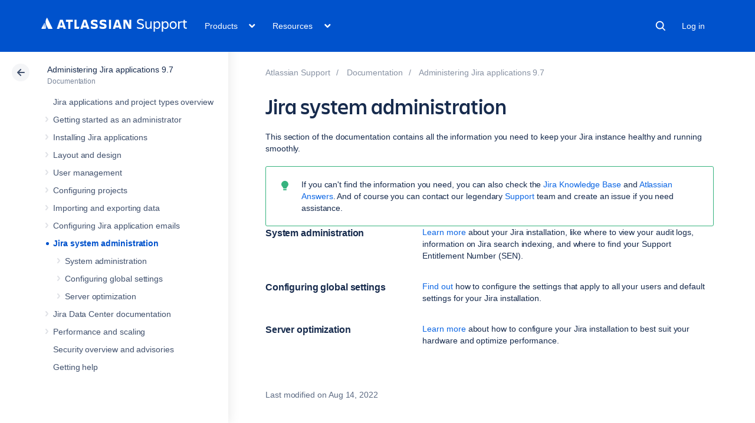

--- FILE ---
content_type: text/css
request_url: https://confluence.atlassian.com/staticassets/4.8.26/dist/main/style/main.css
body_size: 16002
content:
.cac-header-click-hide-overlay {
  position: fixed;
  width: 100%;
  height: 100%;
  left: 0;
  top: 0;
  background-color: transparent;
  z-index: 3;
  display: none;
}
body.header-subnav-open .cac-header-click-hide-overlay {
  display: block;
}
.aui-header {
  display: none !important;
}
header.cac-header {
  background-color: #0052CC;
  width: 100%;
  -webkit-box-flex: 0;
  -webkit-flex: none;
     -moz-box-flex: 0;
      -ms-flex: none;
          flex: none;
  z-index: 5;
  position: relative;
}
header.cac-header-stg {
  background-color: #6554C0;
}
header.cac-header-dev {
  background-color: #FF5630;
}
header.cac-header .header-content-wrapper {
  display: -webkit-box;
  display: -webkit-flex;
  display: -moz-box;
  display: -ms-flexbox;
  display: flex;
  -webkit-box-orient: horizontal;
  -webkit-box-direction: normal;
  -webkit-flex-direction: row;
     -moz-box-orient: horizontal;
     -moz-box-direction: normal;
      -ms-flex-direction: row;
          flex-direction: row;
  -webkit-flex-wrap: nowrap;
      -ms-flex-wrap: nowrap;
          flex-wrap: nowrap;
  -webkit-box-pack: start;
  -webkit-justify-content: flex-start;
     -moz-box-pack: start;
      -ms-flex-pack: start;
          justify-content: flex-start;
  -webkit-box-align: center;
  -webkit-align-items: center;
     -moz-box-align: center;
      -ms-flex-align: center;
          align-items: center;
  position: relative;
}
@media only screen and (max-width: 360px) {
  header.cac-header .header-content-wrapper {
    display: -webkit-box;
    display: -webkit-flex;
    display: -moz-box;
    display: -ms-flexbox;
    display: flex;
    -webkit-box-orient: horizontal;
    -webkit-box-direction: normal;
    -webkit-flex-flow: row wrap;
       -moz-box-orient: horizontal;
       -moz-box-direction: normal;
        -ms-flex-flow: row wrap;
            flex-flow: row wrap;
    max-width: 1180px;
    margin-left: auto;
    margin-right: auto;
    padding-left: 20px;
    padding-right: 20px;
    max-width: 1180px;
  }
}
@media only screen and (min-width: 361px) and (max-width: 767px) {
  header.cac-header .header-content-wrapper {
    display: -webkit-box;
    display: -webkit-flex;
    display: -moz-box;
    display: -ms-flexbox;
    display: flex;
    -webkit-box-orient: horizontal;
    -webkit-box-direction: normal;
    -webkit-flex-flow: row wrap;
       -moz-box-orient: horizontal;
       -moz-box-direction: normal;
        -ms-flex-flow: row wrap;
            flex-flow: row wrap;
    max-width: 1180px;
    margin-left: auto;
    margin-right: auto;
    padding-left: 20px;
    padding-right: 20px;
    max-width: 1180px;
  }
}
@media only screen and (min-width: 768px) and (max-width: 1023px) {
  header.cac-header .header-content-wrapper {
    display: -webkit-box;
    display: -webkit-flex;
    display: -moz-box;
    display: -ms-flexbox;
    display: flex;
    -webkit-box-orient: horizontal;
    -webkit-box-direction: normal;
    -webkit-flex-flow: row wrap;
       -moz-box-orient: horizontal;
       -moz-box-direction: normal;
        -ms-flex-flow: row wrap;
            flex-flow: row wrap;
    max-width: 1180px;
    margin-left: auto;
    margin-right: auto;
    padding-left: 20px;
    padding-right: 20px;
    max-width: 1180px;
  }
}
@media only screen and (min-width: 1024px) {
  header.cac-header .header-content-wrapper {
    display: -webkit-box;
    display: -webkit-flex;
    display: -moz-box;
    display: -ms-flexbox;
    display: flex;
    -webkit-box-orient: horizontal;
    -webkit-box-direction: normal;
    -webkit-flex-flow: row wrap;
       -moz-box-orient: horizontal;
       -moz-box-direction: normal;
        -ms-flex-flow: row wrap;
            flex-flow: row wrap;
    max-width: 1280px;
    margin-left: auto;
    margin-right: auto;
    padding-left: 70px;
    padding-right: 70px;
    max-width: 1280px;
  }
}
@media only screen and (max-width: 360px) {
  header.cac-header .header-content-wrapper {
    height: 88px;
  }
}
@media only screen and (min-width: 361px) and (max-width: 850px) {
  header.cac-header .header-content-wrapper {
    height: 88px;
  }
}
@media only screen and (min-width: 768px) and (max-width: 1023px) {
  header.cac-header .header-content-wrapper {
    height: 88px;
  }
}
@media only screen and (min-width: 1024px) {
  header.cac-header .header-content-wrapper {
    height: 88px;
  }
}
header.cac-header .header-content-wrapper .header-mobile-back-button {
  background: url(/staticassets/4.8.26/dist/common/images/chevron-back.svg) no-repeat top left;
  -moz-background-size: contain;
       background-size: contain;
  height: 16px;
  width: 16px;
  cursor: pointer;
  -webkit-box-flex: 0;
  -webkit-flex-grow: 0;
     -moz-box-flex: 0;
      -ms-flex-positive: 0;
          flex-grow: 0;
  -webkit-flex-shrink: 0;
      -ms-flex-negative: 0;
          flex-shrink: 0;
  display: none;
}
@media only screen and (max-width: 360px) {
  body.header-subnav-open-products header.cac-header .header-content-wrapper .header-mobile-back-button,
  body.header-subnav-open-resources header.cac-header .header-content-wrapper .header-mobile-back-button {
    display: block;
  }
}
@media only screen and (min-width: 361px) and (max-width: 850px) {
  body.header-subnav-open-products header.cac-header .header-content-wrapper .header-mobile-back-button,
  body.header-subnav-open-resources header.cac-header .header-content-wrapper .header-mobile-back-button {
    display: block;
  }
}
@media only screen and (min-width: 768px) and (max-width: 1023px) {
  header.cac-header .header-content-wrapper .header-mobile-back-button {
    display: none;
  }
}
@media only screen and (min-width: 1024px) {
  header.cac-header .header-content-wrapper .header-mobile-back-button {
    display: none;
  }
}
header.cac-header .header-content-wrapper .header-current-subnav-title {
  height: 30px;
  line-height: 30px;
  text-align: center;
  color: #FFF !important;
  display: none;
  position: absolute;
  font-weight: normal;
  margin: 0;
  padding: 0;
  left: 75px;
  right: 75px;
  top: -webkit-calc(35%);
  top: -moz-calc(35%);
  top: calc(35%);
}
@media only screen and (max-width: 360px) {
  body.header-subnav-open-products header.cac-header .header-content-wrapper .header-current-subnav-title,
  body.header-subnav-open-resources header.cac-header .header-content-wrapper .header-current-subnav-title {
    display: block;
  }
}
@media only screen and (min-width: 361px) and (max-width: 850px) {
  body.header-subnav-open-products header.cac-header .header-content-wrapper .header-current-subnav-title,
  body.header-subnav-open-resources header.cac-header .header-content-wrapper .header-current-subnav-title {
    display: block;
  }
}
header.cac-header .header-content-wrapper .top-header-products-waffle {
  -webkit-box-flex: 0;
  -webkit-flex: none;
     -moz-box-flex: 0;
      -ms-flex: none;
          flex: none;
  display: block;
  height: 32px;
  width: 32px;
  background: url(/staticassets/4.8.26/dist/common/images/expand-waffle.svg) no-repeat center center;
  -moz-background-size: 24px 24px;
       background-size: 24px 24px;
  text-indent: -9999px;
  position: absolute;
  left: 16px;
  top: -webkit-calc(50% - 16px);
  top: -moz-calc(50% - 16px);
  top: calc(50% - 16px);
  cursor: pointer;
  -webkit-border-radius: 3px;
     -moz-border-radius: 3px;
          border-radius: 3px;
  margin-right: 10px;
}
header.cac-header .header-content-wrapper .top-header-products-waffle:hover,
body.header-subnav-open-products header.cac-header .header-content-wrapper .top-header-products-waffle {
  background-color: #0747A6;
}
@media only screen and (max-width: 360px) {
  header.cac-header .header-content-wrapper .top-header-products-waffle {
    display: none;
  }
}
@media only screen and (min-width: 361px) and (max-width: 850px) {
  header.cac-header .header-content-wrapper .top-header-products-waffle {
    display: none;
  }
}
@media only screen and (min-width: 768px) and (max-width: 1023px) {
  header.cac-header .header-content-wrapper .top-header-products-waffle {
    display: none;
  }
}
header.cac-header .header-content-wrapper .cac-header-logo {
  -webkit-box-flex: 0;
  -webkit-flex: none;
     -moz-box-flex: 0;
      -ms-flex: none;
          flex: none;
  width: auto;
  text-decoration: none;
}
header.cac-header .header-content-wrapper .cac-header-logo:hover > h1 {
  text-decoration: none;
}
header.cac-header .header-content-wrapper .cac-header-logo > h1 {
  color: #FFF;
  text-decoration: none;
  font-size: 24px;
  font-family: "CharlieSans";
  line-height: 32px;
  letter-spacing: 0;
  font-weight: 400;
}
header.cac-header .header-content-wrapper .cac-header-logo > img {
  height: 100%;
}
@media only screen and (max-width: 360px) {
  body.header-subnav-open-products header.cac-header .header-content-wrapper .cac-header-logo,
  body.header-subnav-open-resources header.cac-header .header-content-wrapper .cac-header-logo {
    display: none;
  }
}
@media only screen and (min-width: 361px) and (max-width: 850px) {
  body.header-subnav-open-products header.cac-header .header-content-wrapper .cac-header-logo,
  body.header-subnav-open-resources header.cac-header .header-content-wrapper .cac-header-logo {
    display: none;
  }
}
header.cac-header .header-content-wrapper > ul {
  -webkit-box-flex: 1;
  -webkit-flex-grow: 1;
     -moz-box-flex: 1;
      -ms-flex-positive: 1;
          flex-grow: 1;
  -webkit-flex-shrink: 1;
      -ms-flex-negative: 1;
          flex-shrink: 1;
  display: -webkit-box;
  display: -webkit-flex;
  display: -moz-box;
  display: -ms-flexbox;
  display: flex;
  -webkit-box-align: center;
  -webkit-align-items: center;
     -moz-box-align: center;
      -ms-flex-align: center;
          align-items: center;
  margin: 0;
  padding: 0;
}
header.cac-header .header-content-wrapper > ul li {
  height: 32px;
  line-height: 32px;
  color: #FFF;
  margin: 0 5px;
  list-style: none;
  cursor: pointer;
}
header.cac-header .header-content-wrapper > ul.top-header-nav-primary {
  position: relative;
}
header.cac-header .header-content-wrapper > ul.top-header-nav-primary li:first-child {
  margin-left: 20px;
}
body.header-subnav-open-products header.cac-header .header-content-wrapper > ul.top-header-nav-primary li.top-header-nav-products {
  background-color: #0747A6;
}
body.header-subnav-open-resources header.cac-header .header-content-wrapper > ul.top-header-nav-primary li.top-header-nav-resources {
  background-color: #0747A6;
}
@media only screen and (max-width: 360px) {
  header.cac-header .header-content-wrapper > ul.top-header-nav-primary li {
    display: none;
  }
}
@media only screen and (min-width: 361px) and (max-width: 850px) {
  header.cac-header .header-content-wrapper > ul.top-header-nav-primary li {
    display: none;
  }
}
header.cac-header .header-content-wrapper > ul.top-header-nav-primary li.top-header-nav-products,
header.cac-header .header-content-wrapper > ul.top-header-nav-primary li.top-header-nav-resources {
  padding-right: 40px;
  padding-left: 10px;
  position: relative;
}
header.cac-header .header-content-wrapper > ul.top-header-nav-primary li.top-header-nav-products:after,
header.cac-header .header-content-wrapper > ul.top-header-nav-primary li.top-header-nav-resources:after {
  background: url(/staticassets/4.8.26/dist/common/images/topnav-open.svg) no-repeat center right;
  -moz-background-size: cover;
       background-size: cover;
  display: block;
  height: 28px;
  width: 28px;
  position: absolute;
  right: 2px;
  top: 0;
  content: '';
}
header.cac-header .header-content-wrapper > ul.top-header-nav-primary li a {
  height: 32px;
  line-height: 32px;
  color: #FFF;
  margin: 0 5px;
  list-style: none;
  cursor: pointer;
  display: block;
  text-decoration: none;
  padding: 0 10px;
}
header.cac-header .header-content-wrapper > ul.top-header-nav-primary li a:hover {
  background-color: #0747A6;
  border-bottom-width: 0;
  -webkit-border-radius: 3px;
     -moz-border-radius: 3px;
          border-radius: 3px;
}
header.cac-header .header-content-wrapper > ul.top-header-nav-primary li.nav-item-current-page {
  border-bottom: solid 2px #FFF;
  -webkit-border-radius: 0;
     -moz-border-radius: 0;
          border-radius: 0;
}
header.cac-header .header-content-wrapper > ul.top-header-nav-primary li:hover {
  background-color: #0747A6;
  border-bottom-width: 0;
  -webkit-border-radius: 3px;
     -moz-border-radius: 3px;
          border-radius: 3px;
}
header.cac-header .header-content-wrapper > ul.top-header-nav-secondary {
  position: relative;
  -webkit-box-flex: 0;
  -webkit-flex: none;
     -moz-box-flex: 0;
      -ms-flex: none;
          flex: none;
}
header.cac-header .header-content-wrapper > ul.top-header-nav-secondary li:last-child {
  margin-right: 0;
}
header.cac-header .header-content-wrapper > ul.top-header-nav-secondary li.top-header-nav-search-icon {
  padding: 0;
  width: 32px;
  -webkit-border-radius: 32px;
     -moz-border-radius: 32px;
          border-radius: 32px;
}
header.cac-header .header-content-wrapper > ul.top-header-nav-secondary li.top-header-nav-search-icon a {
  -webkit-box-flex: 0;
  -webkit-flex: none;
     -moz-box-flex: 0;
      -ms-flex: none;
          flex: none;
  display: block;
  height: 32px;
  width: 32px;
  background: url(/staticassets/4.8.26/dist/common/images/search.svg) no-repeat center;
  -moz-background-size: 22px 22px;
       background-size: 22px 22px;
  text-indent: -9999px;
  overflow: hidden;
}
@media only screen and (max-width: 360px) {
  header.cac-header .header-content-wrapper > ul.top-header-nav-secondary li.top-header-nav-search-icon {
    display: none;
  }
}
header.cac-header .header-content-wrapper > ul.top-header-nav-secondary li.top-header-nav-login-btn {
  display: inline-block;
  background-color: #F4F5F7;
  -webkit-border-radius: 3px;
     -moz-border-radius: 3px;
          border-radius: 3px;
  text-align: center;
  padding-left: 10px;
  padding-right: 10px;
  color: #42526E !important;
  text-decoration: none !important;
  cursor: pointer;
  line-height: 30px;
  height: 30px;
  max-width: 100%;
  -o-text-overflow: ellipsis;
     text-overflow: ellipsis;
  word-break: break-all;
  overflow-wrap: normal;
  overflow: hidden;
  white-space: nowrap;
  background-color: inherit;
}
header.cac-header .header-content-wrapper > ul.top-header-nav-secondary li.top-header-nav-login-btn:hover {
  text-decoration: none;
  background-color: #DFE1E6;
}
header.cac-header .header-content-wrapper > ul.top-header-nav-secondary li.top-header-nav-login-btn:focus {
  outline: none !important;
}
header.cac-header .header-content-wrapper > ul.top-header-nav-secondary li.top-header-nav-login-btn:hover {
  background-color: #0747A6;
}
header.cac-header .header-content-wrapper > ul.top-header-nav-secondary li.top-header-nav-login-btn a {
  text-decoration: none;
  color: white;
  font-size: 14px;
  font-weight: 500;
}
@media only screen and (min-width: 361px) and (max-width: 850px) {
  header.cac-header .header-content-wrapper > ul.top-header-nav-secondary li.top-header-nav-login-btn {
    display: none;
  }
}
@media only screen and (max-width: 360px) {
  header.cac-header .header-content-wrapper > ul.top-header-nav-secondary li.top-header-nav-contact {
    display: none;
  }
}
@media only screen and (min-width: 361px) and (max-width: 850px) {
  header.cac-header .header-content-wrapper > ul.top-header-nav-secondary li.top-header-nav-contact {
    display: none;
  }
}
header.cac-header .header-content-wrapper > ul.top-header-nav-secondary li.top-header-nav-mobile-more-icon {
  -webkit-box-flex: 0;
  -webkit-flex: none;
     -moz-box-flex: 0;
      -ms-flex: none;
          flex: none;
  display: block;
  text-indent: -9999px;
  cursor: pointer;
  background: url(/staticassets/4.8.26/dist/common/images/more-ellipsis.svg) no-repeat center left;
  -moz-background-size: contain;
       background-size: contain;
  height: 16px;
  width: 16px;
}
body.header-subnav-open header.cac-header .header-content-wrapper > ul.top-header-nav-secondary li.top-header-nav-mobile-more-icon {
  background: url(/staticassets/4.8.26/dist/common/images/header-close.svg) no-repeat top left;
  -moz-background-size: contain;
       background-size: contain;
  height: 16px;
  width: 16px;
}
@media only screen and (min-width: 768px) and (max-width: 1023px) {
  header.cac-header .header-content-wrapper > ul.top-header-nav-secondary li.top-header-nav-mobile-more-icon {
    display: none;
  }
}
@media only screen and (min-width: 1024px) {
  header.cac-header .header-content-wrapper > ul.top-header-nav-secondary li.top-header-nav-mobile-more-icon {
    display: none;
  }
}
@media only screen and (min-width: 361px) and (max-width: 850px) {
  header.cac-header .header-content-wrapper > ul.top-header-nav-secondary li.top-header-nav-mobile-more-icon {
    display: block;
  }
}
header.cac-header .header-content-wrapper > ul.top-header-nav-secondary li.top-header-nav-user-avatar {
  display: none;
  height: 32px;
  width: 32px;
  -webkit-border-radius: 16px;
     -moz-border-radius: 16px;
          border-radius: 16px;
  background-color: #0747A6;
  position: relative;
}
@media (max-width: 450px) {
  header.cac-header .header-content-wrapper > ul.top-header-nav-secondary li.top-header-nav-user-avatar {
    display: none !important;
  }
}
header.cac-header .header-content-wrapper > ul.top-header-nav-secondary li.top-header-nav-user-avatar > img {
  height: 32px;
  width: 32px;
  -webkit-border-radius: 16px;
     -moz-border-radius: 16px;
          border-radius: 16px;
  cursor: pointer;
}
header.cac-header .header-content-wrapper > ul.top-header-nav-secondary li.top-header-nav-user-avatar > .user-account-dropdown {
  display: none;
  top: -webkit-calc(100% + 2px);
  top: -moz-calc(100% + 2px);
  top: calc(100% + 2px);
  z-index: 6;
  background-color: #FFF;
  -webkit-border-radius: 3px;
     -moz-border-radius: 3px;
          border-radius: 3px;
  border: 1px solid #DFE1E6;
  -webkit-box-shadow: 0px 2px 5px 1px #F4F5F7;
     -moz-box-shadow: 0px 2px 5px 1px #F4F5F7;
          box-shadow: 0px 2px 5px 1px #F4F5F7;
  position: absolute;
  right: 0;
  -webkit-box-shadow: 0 2px 8px 0 rgba(22, 22, 22, 0.4);
     -moz-box-shadow: 0 2px 8px 0 rgba(22, 22, 22, 0.4);
          box-shadow: 0 2px 8px 0 rgba(22, 22, 22, 0.4);
  top: -webkit-calc(100% + 5px);
  top: -moz-calc(100% + 5px);
  top: calc(100% + 5px);
}
header.cac-header .header-content-wrapper > ul.top-header-nav-secondary li.top-header-nav-user-avatar > .user-account-dropdown ul {
  padding: 10px;
  width: 170px;
}
header.cac-header .header-content-wrapper > ul.top-header-nav-secondary li.top-header-nav-user-avatar > .user-account-dropdown ul a {
  color: #42526E;
}
header.cac-header .header-content-wrapper > ul.top-header-nav-secondary li.top-header-nav-user-avatar > .user-account-dropdown ul .user-account-atlassian-only {
  display: none;
}
header.cac-header .header-subnav {
  position: absolute;
  width: 100%;
  background-color: #FFF;
  z-index: 4;
  -webkit-box-shadow: 0 15px 50px 5px rgba(22, 22, 22, 0.1);
     -moz-box-shadow: 0 15px 50px 5px rgba(22, 22, 22, 0.1);
          box-shadow: 0 15px 50px 5px rgba(22, 22, 22, 0.1);
  display: -webkit-box;
  display: -webkit-flex;
  display: -moz-box;
  display: -ms-flexbox;
  display: flex;
  -webkit-flex-wrap: nowrap;
      -ms-flex-wrap: nowrap;
          flex-wrap: nowrap;
  -webkit-box-orient: horizontal;
  -webkit-box-direction: normal;
  -webkit-flex-direction: row;
     -moz-box-orient: horizontal;
     -moz-box-direction: normal;
      -ms-flex-direction: row;
          flex-direction: row;
}
@media only screen and (max-width: 360px) {
  header.cac-header .header-subnav {
    -webkit-flex-wrap: wrap;
        -ms-flex-wrap: wrap;
            flex-wrap: wrap;
  }
}
@media only screen and (min-width: 361px) and (max-width: 850px) {
  header.cac-header .header-subnav {
    -webkit-flex-wrap: wrap;
        -ms-flex-wrap: wrap;
            flex-wrap: wrap;
  }
}
body:not(.header-subnav-open) header.cac-header .header-subnav {
  display: none;
}
header.cac-header .header-subnav .header-subnav-main {
  -webkit-box-flex: 1;
  -webkit-flex-grow: 1;
     -moz-box-flex: 1;
      -ms-flex-positive: 1;
          flex-grow: 1;
  -webkit-flex-shrink: 1;
      -ms-flex-negative: 1;
          flex-shrink: 1;
}
@media only screen and (max-width: 360px) {
  header.cac-header .header-subnav .header-subnav-main {
    width: 100%;
  }
}
@media only screen and (min-width: 361px) and (max-width: 850px) {
  header.cac-header .header-subnav .header-subnav-main {
    width: 100%;
  }
}
header.cac-header .header-subnav .header-subnav-main .header-subnav-category {
  width: 100%;
  margin-left: auto;
}
@media only screen and (min-width: 768px) and (max-width: 1023px) {
  header.cac-header .header-subnav .header-subnav-main .header-subnav-category {
    max-width: 780px;
    padding-left: 20px;
  }
}
@media only screen and (min-width: 1024px) {
  header.cac-header .header-subnav .header-subnav-main .header-subnav-category {
    max-width: 830px;
    padding-left: 70px;
  }
}
header.cac-header .header-subnav .header-subnav-main .header-subnav-category > h2 {
  display: block;
  height: 60px;
  line-height: 60px !important;
  font-size: 18px !important;
  color: #172B4D;
  font-weight: normal;
  border-bottom: solid 1px #DFE1E6;
  position: relative;
  cursor: pointer;
}
header.cac-header .header-subnav .header-subnav-main .header-subnav-category > h2 a {
  text-decoration: none;
  color: #172B4D;
  display: block;
  height: 100%;
  width: 100%;
}
header.cac-header .header-subnav .header-subnav-main .header-subnav-category > h2:not(.subnav-category-label-link):after {
  -moz-background-size: contain;
       background-size: contain;
  background: url(/staticassets/4.8.26/dist/common/images/chevron.svg) no-repeat;
  height: 10px;
  width: 10px;
  position: absolute;
  content: '';
  top: -webkit-calc(50% - 5px);
  top: -moz-calc(50% - 5px);
  top: calc(50% - 5px);
}
@media only screen and (max-width: 360px) {
  header.cac-header .header-subnav .header-subnav-main .header-subnav-category > h2:not(.subnav-category-label-link):after {
    right: 20px;
  }
}
@media only screen and (min-width: 361px) and (max-width: 850px) {
  header.cac-header .header-subnav .header-subnav-main .header-subnav-category > h2:not(.subnav-category-label-link):after {
    right: 20px;
  }
}
@media only screen and (max-width: 360px) {
  header.cac-header .header-subnav .header-subnav-main .header-subnav-category > h2 {
    max-width: 1280px;
    padding: 0 20px;
  }
}
@media only screen and (min-width: 361px) and (max-width: 850px) {
  header.cac-header .header-subnav .header-subnav-main .header-subnav-category > h2 {
    max-width: 1280px;
    padding: 0 20px;
  }
}
@media only screen and (min-width: 768px) and (max-width: 1023px) {
  header.cac-header .header-subnav .header-subnav-main .header-subnav-category > h2 {
    display: none;
  }
}
@media only screen and (min-width: 1024px) {
  header.cac-header .header-subnav .header-subnav-main .header-subnav-category > h2 {
    display: none;
  }
}
body.header-subnav-open-products header.cac-header .header-subnav .header-subnav-main .header-subnav-category > h2,
body.header-subnav-open-resources header.cac-header .header-subnav .header-subnav-main .header-subnav-category > h2 {
  display: none;
}
header.cac-header .header-subnav .header-subnav-main .header-subnav-category .header-subnav-category-products,
header.cac-header .header-subnav .header-subnav-main .header-subnav-category .header-subnav-category-resources {
  padding: 20px 40px 30px 0;
  width: 100%;
}
@media only screen and (max-width: 360px) {
  header.cac-header .header-subnav .header-subnav-main .header-subnav-category .header-subnav-category-products,
  header.cac-header .header-subnav .header-subnav-main .header-subnav-category .header-subnav-category-resources {
    max-width: 1280px;
    padding: 20px;
  }
}
@media only screen and (min-width: 361px) and (max-width: 850px) {
  header.cac-header .header-subnav .header-subnav-main .header-subnav-category .header-subnav-category-products,
  header.cac-header .header-subnav .header-subnav-main .header-subnav-category .header-subnav-category-resources {
    max-width: 1280px;
    padding: 20px;
  }
}
body:not(.header-subnav-open-products) header.cac-header .header-subnav .header-subnav-main .header-subnav-category .header-subnav-category-products {
  display: none;
}
header.cac-header .header-subnav .header-subnav-main .header-subnav-category .header-subnav-category-products .see-all-link {
  margin-left: 10px;
}
body:not(.header-subnav-open-resources) header.cac-header .header-subnav .header-subnav-main .header-subnav-category .header-subnav-category-resources {
  display: none;
}
header.cac-header .header-subnav .header-subnav-main .header-subnav-category ul {
  margin: 0;
  padding: 0;
  list-style: none;
  display: -webkit-box;
  display: -webkit-flex;
  display: -moz-box;
  display: -ms-flexbox;
  display: flex;
  -webkit-flex-wrap: wrap;
      -ms-flex-wrap: wrap;
          flex-wrap: wrap;
}
header.cac-header .header-subnav .header-subnav-main .header-subnav-category ul li {
  -webkit-flex-basis: 50%;
      -ms-flex-preferred-size: 50%;
          flex-basis: 50%;
  margin: 0;
}
@media only screen and (max-width: 360px) {
  header.cac-header .header-subnav .header-subnav-main .header-subnav-category ul li {
    -webkit-flex-basis: 100%;
        -ms-flex-preferred-size: 100%;
            flex-basis: 100%;
  }
}
@media only screen and (min-width: 361px) and (max-width: 850px) {
  header.cac-header .header-subnav .header-subnav-main .header-subnav-category ul li {
    -webkit-flex-basis: 100%;
        -ms-flex-preferred-size: 100%;
            flex-basis: 100%;
  }
}
header.cac-header .header-subnav .header-subnav-main .header-subnav-category ul li > a {
  margin-bottom: 10px;
  margin-top: 10px;
  padding: 10px 10px 10px 60px;
  display: block;
  -webkit-border-radius: 3px;
     -moz-border-radius: 3px;
          border-radius: 3px;
  position: relative;
  max-height: 51px;
}
header.cac-header .header-subnav .header-subnav-main .header-subnav-category ul li > a:before {
  display: block;
  height: 40px;
  width: 40px;
  position: absolute;
  left: 10px;
  top: -webkit-calc(50% - 20px);
  top: -moz-calc(50% - 20px);
  top: calc(50% - 20px);
  background-repeat: no-repeat;
  background-position: center;
  content: '';
}
header.cac-header .header-subnav .header-subnav-main .header-subnav-category ul li > a h3 {
  color: #42526E;
  line-height: 20px;
  font-size: 14px;
  font-weight: normal;
}
header.cac-header .header-subnav .header-subnav-main .header-subnav-category ul li > a p {
  color: #6B778C;
  margin: 0;
  line-height: 11px;
  font-size: 12px;
  font-weight: normal;
}
header.cac-header .header-subnav .header-subnav-main .header-subnav-category ul li > a:hover {
  text-decoration: none;
  background-color: #F4F5F7;
}
header.cac-header .header-subnav .header-subnav-main .header-subnav-category ul.subnav-product-list {
  margin-bottom: 10px;
}
header.cac-header .header-subnav .header-subnav-main .header-subnav-category ul.subnav-product-list li a:before {
  -webkit-border-radius: 3px;
     -moz-border-radius: 3px;
          border-radius: 3px;
  background: #DFE1E6;
  -moz-background-size: 22px;
       background-size: 22px;
  background-position: center;
  background-repeat: no-repeat;
}
header.cac-header .header-subnav .header-subnav-main .header-subnav-category ul.subnav-product-list li.product-jira-software a:before {
  background-image: url(/staticassets/4.8.26/dist/common/images/product-icons/jira-software.svg);
}
header.cac-header .header-subnav .header-subnav-main .header-subnav-category ul.subnav-product-list li.product-jira-service-management a:before {
  background-image: url(/staticassets/4.8.26/dist/common/images/product-icons/jira-service-management.svg);
}
header.cac-header .header-subnav .header-subnav-main .header-subnav-category ul.subnav-product-list li.product-jira-core a:before {
  background-image: url(/staticassets/4.8.26/dist/common/images/product-icons/jira-core.svg);
}
header.cac-header .header-subnav .header-subnav-main .header-subnav-category ul.subnav-product-list li.product-confluence a:before {
  background-image: url(/staticassets/4.8.26/dist/common/images/product-icons/confluence.svg);
}
header.cac-header .header-subnav .header-subnav-main .header-subnav-category ul.subnav-product-list li.product-bitbucket a:before {
  background-image: url(/staticassets/4.8.26/dist/common/images/product-icons/bitbucket.svg);
}
header.cac-header .header-subnav .header-subnav-main .header-subnav-category ul.subnav-product-list li.product-hipchat a:before {
  background-image: url(/staticassets/4.8.26/dist/common/images/product-icons/hipchat.svg);
}
header.cac-header .header-subnav .header-subnav-main .header-subnav-category ul.subnav-product-list li.product-stride a:before {
  background-image: url(/staticassets/4.8.26/dist/common/images/product-icons/stride.svg);
}
header.cac-header .header-subnav .header-subnav-main .header-subnav-category ul.subnav-resource-list li.resource-documentation a:before {
  background-image: url(/staticassets/4.8.26/dist/common/images/resources-icons/documentation.svg);
}
header.cac-header .header-subnav .header-subnav-main .header-subnav-category ul.subnav-resource-list li.resource-community a:before {
  background-image: url(/staticassets/4.8.26/dist/common/images/resources-icons/community.svg);
}
header.cac-header .header-subnav .header-subnav-main .header-subnav-category ul.subnav-resource-list li.resource-cloud-system-status a:before {
  background-image: url(/staticassets/4.8.26/dist/common/images/resources-icons/status.svg);
}
header.cac-header .header-subnav .header-subnav-main .header-subnav-category ul.subnav-resource-list li.resource-marketplace a:before {
  background-image: url(/staticassets/4.8.26/dist/common/images/resources-icons/marketplace.svg);
}
header.cac-header .header-subnav .header-subnav-main .header-subnav-category ul.subnav-resource-list li.resource-billing a:before {
  background-image: url(/staticassets/4.8.26/dist/common/images/resources-icons/billing.svg);
}
header.cac-header .header-subnav .header-subnav-main .header-subnav-category ul.subnav-resource-list li.resources-suggestions a:before {
  background-image: url(/staticassets/4.8.26/dist/common/images/resources-icons/suggestions.svg);
}
header.cac-header .header-subnav .header-subnav-links {
  -webkit-box-flex: 0;
  -webkit-flex-grow: 0;
     -moz-box-flex: 0;
      -ms-flex-positive: 0;
          flex-grow: 0;
  -webkit-flex-shrink: 0;
      -ms-flex-negative: 0;
          flex-shrink: 0;
  width: -webkit-calc(50% - 190px);
  width: -moz-calc(50% - 190px);
  width: calc(50% - 190px);
  position: relative;
  background-color: #F4F5F7;
}
@media only screen and (max-width: 360px) {
  header.cac-header .header-subnav .header-subnav-links {
    -webkit-box-flex: 1;
    -webkit-flex-grow: 1;
       -moz-box-flex: 1;
        -ms-flex-positive: 1;
            flex-grow: 1;
    -webkit-flex-shrink: 1;
        -ms-flex-negative: 1;
            flex-shrink: 1;
    width: 100%;
  }
}
@media only screen and (min-width: 361px) and (max-width: 850px) {
  header.cac-header .header-subnav .header-subnav-links {
    -webkit-box-flex: 1;
    -webkit-flex-grow: 1;
       -moz-box-flex: 1;
        -ms-flex-positive: 1;
            flex-grow: 1;
    -webkit-flex-shrink: 1;
        -ms-flex-negative: 1;
            flex-shrink: 1;
    width: 100%;
  }
}
header.cac-header .header-subnav .header-subnav-links .header-subnav-close-button {
  position: absolute;
  display: block;
  width: 10px;
  height: 10px;
  top: 20px;
  right: 20px;
  background: url(/staticassets/4.8.26/dist/common/images/icons/close.svg) center no-repeat;
  -moz-background-size: contain;
       background-size: contain;
}
@media only screen and (max-width: 360px) {
  header.cac-header .header-subnav .header-subnav-links .header-subnav-close-button {
    display: none;
  }
}
@media only screen and (min-width: 361px) and (max-width: 850px) {
  header.cac-header .header-subnav .header-subnav-links .header-subnav-close-button {
    display: none;
  }
}
header.cac-header .header-subnav .header-subnav-links .subnav_products-links-wrapper {
  width: 100%;
  margin-right: auto;
  padding: 30px 0 30px 40px;
}
@media only screen and (max-width: 360px) {
  header.cac-header .header-subnav .header-subnav-links .subnav_products-links-wrapper {
    max-width: 1280px;
    padding: 40px 20px;
  }
}
@media only screen and (min-width: 361px) and (max-width: 850px) {
  header.cac-header .header-subnav .header-subnav-links .subnav_products-links-wrapper {
    max-width: 1280px;
    padding: 40px 20px;
  }
}
@media only screen and (min-width: 768px) and (max-width: 1023px) {
  header.cac-header .header-subnav .header-subnav-links .subnav_products-links-wrapper {
    max-width: 400px;
    padding-right: 20px;
  }
}
@media only screen and (min-width: 1024px) {
  header.cac-header .header-subnav .header-subnav-links .subnav_products-links-wrapper {
    max-width: 450px;
    padding-right: 70px;
  }
}
header.cac-header .header-subnav .header-subnav-links .subnav_products-links-wrapper ul {
  margin: 0;
  padding: 0;
  list-style: none;
}
header.cac-header .header-subnav .header-subnav-links .subnav_products-links-wrapper ul li a {
  color: #5E6C84;
}
header.cac-header .header-subnav .header-subnav-links .subnav_products-links-wrapper ul li.link-login-to-account,
header.cac-header .header-subnav .header-subnav-links .subnav_products-links-wrapper ul li.link-logout-of-account {
  padding-left: 30px;
  position: relative;
  display: none;
}
header.cac-header .header-subnav .header-subnav-links .subnav_products-links-wrapper ul li.link-login-to-account:before,
header.cac-header .header-subnav .header-subnav-links .subnav_products-links-wrapper ul li.link-logout-of-account:before {
  background: url(/staticassets/4.8.26/dist/common/images/avatar-icon.svg) no-repeat center right;
  display: block;
  height: 18px;
  width: 18px;
  position: absolute;
  left: 0px;
  top: 0;
  content: '';
}
header.cac-header .header-subnav .header-subnav-links .subnav_products-links-wrapper ul li.link-contact-support {
  padding-bottom: 20px;
  padding-left: 30px;
  position: relative;
}
header.cac-header .header-subnav .header-subnav-links .subnav_products-links-wrapper ul li.link-contact-support:before {
  background: url(/staticassets/4.8.26/dist/common/images/contact-support-icon.svg) no-repeat center right;
  display: block;
  height: 18px;
  width: 18px;
  position: absolute;
  left: 0px;
  top: 0;
  content: '';
}
header.cac-header .header-subnav .header-subnav-links .subnav_products-links-wrapper ul li.link-wac {
  padding-top: 20px;
}
header.cac-header .space-banner {
  width: 100%;
  padding: 16px;
  display: -webkit-box;
  display: -webkit-flex;
  display: -moz-box;
  display: -ms-flexbox;
  display: flex;
  -webkit-align-content: center;
      -ms-flex-line-pack: center;
          align-content: center;
  -webkit-box-pack: center;
  -webkit-justify-content: center;
     -moz-box-pack: center;
      -ms-flex-pack: center;
          justify-content: center;
  background-color: #172B4D !important;
}
header.cac-header .space-banner-wrapper {
  color: #FFFFFF !important;
}
header.cac-header .space-banner-wrapper a,
header.cac-header .space-banner-wrapper a:hover,
header.cac-header .space-banner-wrapper a:active {
  color: #4C9AFF !important;
}
footer.cac-footer {
  background-color: #F4F5F7;
  -webkit-box-flex: 0;
  -webkit-flex: none;
     -moz-box-flex: 0;
      -ms-flex: none;
          flex: none;
  z-index: 1;
}
@media only screen and (max-width: 360px) {
  footer.cac-footer .footer-internals {
    display: -webkit-box;
    display: -webkit-flex;
    display: -moz-box;
    display: -ms-flexbox;
    display: flex;
    -webkit-box-orient: horizontal;
    -webkit-box-direction: normal;
    -webkit-flex-flow: row wrap;
       -moz-box-orient: horizontal;
       -moz-box-direction: normal;
        -ms-flex-flow: row wrap;
            flex-flow: row wrap;
    max-width: 1180px;
    margin-left: auto;
    margin-right: auto;
    padding-left: 20px;
    padding-right: 20px;
    max-width: 1180px;
  }
}
@media only screen and (min-width: 361px) and (max-width: 767px) {
  footer.cac-footer .footer-internals {
    display: -webkit-box;
    display: -webkit-flex;
    display: -moz-box;
    display: -ms-flexbox;
    display: flex;
    -webkit-box-orient: horizontal;
    -webkit-box-direction: normal;
    -webkit-flex-flow: row wrap;
       -moz-box-orient: horizontal;
       -moz-box-direction: normal;
        -ms-flex-flow: row wrap;
            flex-flow: row wrap;
    max-width: 1180px;
    margin-left: auto;
    margin-right: auto;
    padding-left: 20px;
    padding-right: 20px;
    max-width: 1180px;
  }
}
@media only screen and (min-width: 768px) and (max-width: 1023px) {
  footer.cac-footer .footer-internals {
    display: -webkit-box;
    display: -webkit-flex;
    display: -moz-box;
    display: -ms-flexbox;
    display: flex;
    -webkit-box-orient: horizontal;
    -webkit-box-direction: normal;
    -webkit-flex-flow: row wrap;
       -moz-box-orient: horizontal;
       -moz-box-direction: normal;
        -ms-flex-flow: row wrap;
            flex-flow: row wrap;
    max-width: 1180px;
    margin-left: auto;
    margin-right: auto;
    padding-left: 20px;
    padding-right: 20px;
    max-width: 1180px;
  }
}
@media only screen and (min-width: 1024px) {
  footer.cac-footer .footer-internals {
    display: -webkit-box;
    display: -webkit-flex;
    display: -moz-box;
    display: -ms-flexbox;
    display: flex;
    -webkit-box-orient: horizontal;
    -webkit-box-direction: normal;
    -webkit-flex-flow: row wrap;
       -moz-box-orient: horizontal;
       -moz-box-direction: normal;
        -ms-flex-flow: row wrap;
            flex-flow: row wrap;
    max-width: 1280px;
    margin-left: auto;
    margin-right: auto;
    padding-left: 70px;
    padding-right: 70px;
    max-width: 1280px;
  }
}
footer.cac-footer .footer-internals .footer-sidebar-padder {
  width: 0;
}
body.animatable footer.cac-footer .footer-internals .footer-sidebar-padder {
  -webkit-transition: width 500ms ease-in-out;
  -o-transition: width 500ms ease-in-out;
  -moz-transition: width 500ms ease-in-out;
  transition: width 500ms ease-in-out;
}
footer.cac-footer .footer-internals .footer-content {
  width: 100%;
  display: -webkit-box;
  display: -webkit-flex;
  display: -moz-box;
  display: -ms-flexbox;
  display: flex;
  -webkit-box-orient: horizontal;
  -webkit-box-direction: normal;
  -webkit-flex-direction: row;
     -moz-box-orient: horizontal;
     -moz-box-direction: normal;
      -ms-flex-direction: row;
          flex-direction: row;
  -webkit-box-align: center;
  -webkit-align-items: center;
     -moz-box-align: center;
      -ms-flex-align: center;
          align-items: center;
  -webkit-box-pack: start;
  -webkit-justify-content: flex-start;
     -moz-box-pack: start;
      -ms-flex-pack: start;
          justify-content: flex-start;
  -webkit-flex-wrap: wrap;
      -ms-flex-wrap: wrap;
          flex-wrap: wrap;
}
body.animatable footer.cac-footer .footer-internals .footer-content {
  -webkit-transition: width 500ms ease-in-out, padding 500ms ease-in-out;
  -o-transition: width 500ms ease-in-out, padding 500ms ease-in-out;
  -moz-transition: width 500ms ease-in-out, padding 500ms ease-in-out;
  transition: width 500ms ease-in-out, padding 500ms ease-in-out;
}
footer.cac-footer .footer-internals .footer-content .footer-logo-wrapper {
  -webkit-box-flex: 1;
  -webkit-flex-grow: 1;
     -moz-box-flex: 1;
      -ms-flex-positive: 1;
          flex-grow: 1;
}
@media only screen and (max-width: 360px) {
  footer.cac-footer .footer-internals .footer-content .footer-logo-wrapper {
    -webkit-align-self: flex-start;
        -ms-flex-item-align: start;
            align-self: flex-start;
    margin-top: 30px;
    width: 100%;
  }
}
@media only screen and (min-width: 361px) and (max-width: 767px) {
  footer.cac-footer .footer-internals .footer-content .footer-logo-wrapper {
    -webkit-align-self: flex-start;
        -ms-flex-item-align: start;
            align-self: flex-start;
    margin-top: 30px;
    width: 100%;
  }
}
footer.cac-footer .footer-internals .footer-content .footer-logo-wrapper .footer-logo {
  display: block;
  height: 18px;
  width: 144px;
  background: url(/staticassets/4.8.26/dist/common/images/footer-atlassian-logo.svg) no-repeat top left;
  -moz-background-size: contain;
       background-size: contain;
  text-indent: -9999px;
}
@media only screen and (min-width: 768px) and (max-width: 1023px) {
  footer.cac-footer .footer-internals .footer-content {
    height: 115px;
  }
}
@media only screen and (min-width: 1024px) {
  footer.cac-footer .footer-internals .footer-content {
    height: 115px;
  }
}
footer.cac-footer .footer-internals .footer-content ul {
  -webkit-box-flex: 0;
  -webkit-flex-grow: 0;
     -moz-box-flex: 0;
      -ms-flex-positive: 0;
          flex-grow: 0;
  display: -webkit-box;
  display: -webkit-flex;
  display: -moz-box;
  display: -ms-flexbox;
  display: flex;
  -webkit-box-pack: right;
  -webkit-justify-content: right;
     -moz-box-pack: right;
      -ms-flex-pack: right;
          justify-content: right;
  -webkit-flex-wrap: wrap;
      -ms-flex-wrap: wrap;
          flex-wrap: wrap;
  font-weight: 400;
  margin: 0;
  padding: 0;
}
@media only screen and (max-width: 360px) {
  footer.cac-footer .footer-internals .footer-content ul {
    margin-top: 15px;
    margin-bottom: 15px;
  }
}
@media only screen and (min-width: 361px) and (max-width: 767px) {
  footer.cac-footer .footer-internals .footer-content ul {
    margin-top: 15px;
    margin-bottom: 15px;
  }
}
footer.cac-footer .footer-internals .footer-content ul li {
  list-style: none;
  display: inline-block;
  height: 40px;
  line-height: 40px;
  color: #42526E;
  margin: 0;
  padding: 0;
  -webkit-box-flex: 0;
  -webkit-flex: none;
     -moz-box-flex: 0;
      -ms-flex: none;
          flex: none;
}
footer.cac-footer .footer-internals .footer-content ul li a {
  color: #42526E;
}
@media only screen and (max-width: 360px) {
  footer.cac-footer .footer-internals .footer-content ul li {
    margin-right: 25px;
  }
}
@media only screen and (min-width: 361px) and (max-width: 767px) {
  footer.cac-footer .footer-internals .footer-content ul li {
    margin-right: 25px;
  }
}
@media only screen and (min-width: 768px) and (max-width: 1023px) {
  footer.cac-footer .footer-internals .footer-content ul li {
    margin-left: 25px;
  }
}
@media only screen and (min-width: 1024px) {
  footer.cac-footer .footer-internals .footer-content ul li {
    margin-left: 25px;
  }
}
@media only screen and (min-width: 1024px) {
  footer.cac-footer.sidebar-expanded .footer-internals .footer-sidebar-padder {
    width: 33.333%;
  }
}
@media only screen and (min-width: 1024px) {
  footer.cac-footer.sidebar-expanded .footer-internals .footer-content {
    width: 66.666%;
    padding-left: 40px;
  }
}
@font-face {
  font-family: "CharlieSans";
  src: url("/staticassets/4.8.26/dist/common/fonts/Charlie_Display-Regular.woff");
  font-style: normal;
  font-weight: 400;
}
@font-face {
  font-family: "CharlieSans";
  src: url("/staticassets/4.8.26/dist/common/fonts/Charlie_Display-Black.woff");
  font-style: normal;
  font-weight: 700;
}
@font-face {
  font-family: "CharlieSans";
  src: url("/staticassets/4.8.26/dist/common/fonts/Charlie_Display-Semibold.woff");
  font-style: normal;
  font-weight: 500;
}
@font-face {
  font-family: "CharlieSans";
  src: url("/staticassets/4.8.26/dist/common/fonts/Charlie_Display-Bold.woff");
  font-weight: 800;
  font-style: normal;
}
html,
body,
p,
div,
h1,
h2,
h3,
h4,
h5,
h6,
ul,
ol,
dl,
img,
pre,
form,
fieldset {
  margin: 0;
  padding: 0;
}
img,
fieldset {
  border: 0;
}
body,
html {
  height: 100%;
  width: 100%;
}
body {
  background-color: #FFF;
  color: #172B4D;
  font-family: -apple-system, BlinkMacSystemFont, "Segoe UI", "Roboto", "Oxygen", "Ubuntu", "Fira Sans", "Droid Sans", "Helvetica Neue", sans-serif;
  font-size: 14px;
  font-style: normal;
  font-weight: 400;
  line-height: 1.42857142857143;
  letter-spacing: -0.005em;
  -ms-overflow-style: -ms-autohiding-scrollbar;
  -webkit-text-decoration-skip: ink;
          text-decoration-skip: ink;
}
p,
ul,
ol,
dl,
h1,
h2,
h3,
h4,
h5,
h6,
blockquote,
pre,
form,
table {
  margin: 12px 0 0 0;
}
a {
  color: #0052CC;
  text-decoration: none;
}
a:hover {
  color: #0065FF;
  text-decoration: underline;
}
a:active {
  color: #0747A6;
}
a:focus {
  outline: 2px solid #4C9AFF;
  outline-offset: 2px;
}
h1 {
  font-size: 2.07142857em;
  font-style: inherit;
  font-weight: 600;
  letter-spacing: -0.01em;
  line-height: 1.10344828;
  margin-top: 40px;
}
h2 {
  font-size: 1.71428571em;
  font-style: inherit;
  font-weight: 500;
  letter-spacing: -0.01em;
  line-height: 1.16666667;
  margin-top: 28px;
}
h3 {
  font-size: 1.42857143em;
  font-style: inherit;
  font-weight: 500;
  letter-spacing: -0.008em;
  line-height: 1.2;
  margin-top: 28px;
}
h4 {
  font-size: 1.14285714em;
  font-style: inherit;
  font-weight: 600;
  line-height: 1.25;
  letter-spacing: -0.006em;
  margin-top: 24px;
}
h5 {
  font-size: 1em;
  font-style: inherit;
  font-weight: 600;
  line-height: 1.14285714;
  letter-spacing: -0.003em;
  margin-top: 16px;
}
h6 {
  color: #5E6C84;
  font-size: 0.85714286em;
  font-weight: 600;
  line-height: 1.33333333;
  margin-top: 20px;
  text-transform: uppercase;
}
ul,
ol,
dl {
  padding-left: 40px;
}
[dir="rtl"]ul,
[dir="rtl"]ol,
[dir="rtl"]dl {
  padding-left: 0;
  padding-right: 40px;
}
dd,
dd + dt,
li + li {
  margin-top: 4px;
}
ul ul:not(:first-child),
ol ul:not(:first-child),
ul ol:not(:first-child),
ol ol:not(:first-child) {
  margin-top: 4px;
}
p:first-child,
ul:first-child,
ol:first-child,
dl:first-child,
h1:first-child,
h2:first-child,
h3:first-child,
h4:first-child,
h5:first-child,
h6:first-child,
blockquote:first-child,
pre:first-child,
form:first-child,
table:first-child {
  margin-top: 0;
}
blockquote,
q {
  color: inherit;
}
blockquote {
  border: none;
  padding-left: 40px;
}
[dir="rtl"] blockquote {
  padding-left: 0;
  padding-right: 40px;
}
blockquote::before,
q:before {
  content: "\201C";
}
blockquote::after,
q::after {
  content: "\201D";
}
blockquote::before {
  float: left;
  margin-left: -1em;
  text-align: right;
  width: 1em;
}
[dir="rtl"] blockquote::before {
  float: right;
  margin-right: -1em;
  text-align: left;
}
blockquote > :last-child {
  display: inline-block;
}
small {
  color: #5E6C84;
  font-size: 0.85714286em;
  font-weight: normal;
  line-height: 1.33333333;
  margin-top: 16px;
}
code,
kbd {
  font-family: "SFMono-Medium", "SF Mono", "Segoe UI Mono", "Roboto Mono", "Ubuntu Mono", Menlo, Courier, monospace;
}
var,
address,
dfn,
cite {
  font-style: italic;
}
abbr {
  border-bottom: 1px #ccc dotted;
  cursor: help;
}
table {
  border-collapse: collapse;
  width: 100%;
}
thead,
tbody,
tfoot {
  border-bottom: 2px solid #DFE1E6;
}
td,
th {
  border: none;
  padding: 4px 8px;
  text-align: left;
}
th {
  vertical-align: top;
}
td:first-child,
th:first-child {
  padding-left: 0;
}
td:last-child,
th:last-child {
  padding-right: 0;
}
caption {
  font-size: 1.42857143em;
  font-style: inherit;
  font-weight: 500;
  letter-spacing: -0.008em;
  line-height: 1.2;
  margin-top: 28px;
  margin-bottom: 8px;
  text-align: left;
}
template {
  display: none;
}
article,
aside,
details,
figcaption,
figure,
footer,
header,
hgroup,
main,
menu,
nav,
section {
  display: block;
}
@-moz-document url-prefix() {
  img {
    font-size: 0;
  }
  img:-moz-broken {
    font-size: inherit;
  }
}
.assistive {
  border: 0 !important;
  clip: rect(1px, 1px, 1px, 1px) !important;
  height: 1px !important;
  overflow: hidden !important;
  padding: 0 !important;
  position: absolute !important;
  width: 1px !important;
  white-space: nowrap !important;
}

* {
  -webkit-box-sizing: border-box;
     -moz-box-sizing: border-box;
          box-sizing: border-box;
}
* {
  min-height: 0;
  min-width: 0;
}
body .body-container {
  display: -webkit-box;
  display: -webkit-flex;
  display: -moz-box;
  display: -ms-flexbox;
  display: flex;
  -webkit-box-orient: vertical;
  -webkit-box-direction: normal;
  -webkit-flex-direction: column;
     -moz-box-orient: vertical;
     -moz-box-direction: normal;
      -ms-flex-direction: column;
          flex-direction: column;
  height: 100%;
  min-height: 100%;
}
body h1.page-title {
  margin-bottom: 20px;
  margin-top: 0;
  font-family: "CharlieSans" !important;
  font-size: 36px !important;
  line-height: 44px !important;
  letter-spacing: 0 !important;
  font-weight: 500 !important;
}
body h2 {
  font-family: "CharlieSans" !important;
  font-size: 24px !important;
  line-height: 32px !important;
  color: #172b4d !important;
  letter-spacing: 0 !important;
  font-weight: 500 !important;
}
@media print {
  body .page-left-navigation,
  body .page-local-inline-nav,
  body .page-sidebar-padder,
  body .page-sidebars-embedded-content,
  body .content-page-was-this-helpful,
  body .content-page-more-help,
  body .k15t-plugin-attribution,
  body .cac-footer,
  body .header-content-wrapper,
  body .header-subnav,
  body .page-sidebars,
  body .up-next {
    display: none !important;
  }
  body .page-title {
    margin-top: 20px !important;
  }
  body .page-content {
    -webkit-flex-basis: 100% !important;
        -ms-flex-preferred-size: 100% !important;
            flex-basis: 100% !important;
  }
}

.page-sidepanel {
  margin-bottom: 40px;
}
.page-sidepanel h4 {
  margin-bottom: 20px;
  font-size: 16px;
}
.page-sidepanel ul {
  padding: 0;
  margin: 0;
}
.page-sidepanel ul li {
  font-size: 14px;
  list-style: none;
  margin-bottom: 15px;
}
.page-sidepanel ul li a {
  color: #344563;
}
.ak-icon-vertical-center {
  top: -webkit-calc(50% - 8px);
  top: -moz-calc(50% - 8px);
  top: calc(50% - 8px);
}
.cac-media-viewer-modal {
  background-color: #253858;
  color: #FFF;
  position: fixed;
  top: 0;
  bottom: 0;
  left: 0;
  right: 0;
  z-index: 7;
  padding: 74px 40px;
  display: none;
}
.cac-media-viewer-modal .media-viewer-modal-header {
  background-color: #091E42;
  width: 100%;
  height: 54px;
  position: fixed;
  top: 0;
  left: 0;
  display: -webkit-box;
  display: -webkit-flex;
  display: -moz-box;
  display: -ms-flexbox;
  display: flex;
  -webkit-box-align: center;
  -webkit-align-items: center;
     -moz-box-align: center;
      -ms-flex-align: center;
          align-items: center;
}
.cac-media-viewer-modal .media-viewer-modal-header img.media-viewer-type-icon {
  height: 22px;
  width: 22px;
  margin-left: 20px;
}
.cac-media-viewer-modal .media-viewer-modal-header h2 {
  padding: 0;
  margin: 0 0 0 20px;
  color: #FFF;
  font-size: 14px;
  -webkit-box-flex: 1;
  -webkit-flex: 1;
     -moz-box-flex: 1;
      -ms-flex: 1;
          flex: 1;
}
.cac-media-viewer-modal .media-viewer-modal-header .media-viewer-file-close-button,
.cac-media-viewer-modal .media-viewer-modal-header .media-viewer-file-download-button {
  background: none no-repeat center;
  border: none;
  -webkit-border-radius: 3px;
     -moz-border-radius: 3px;
          border-radius: 3px;
  font-size: 1em;
  height: 32px;
  width: 40px;
  margin: 0 10px 0 0;
}
.cac-media-viewer-modal .media-viewer-modal-header .media-viewer-file-close-button:hover,
.cac-media-viewer-modal .media-viewer-modal-header .media-viewer-file-download-button:hover {
  background-color: #253858;
  cursor: pointer;
}
.cac-media-viewer-modal .media-viewer-modal-header .media-viewer-file-download-button {
  background-image: url(/staticassets/4.8.26/dist/common/images/icons/download.svg);
}
.cac-media-viewer-modal .media-viewer-modal-header .media-viewer-file-close-button {
  background-image: url(/staticassets/4.8.26/dist/common/images/icons/close-white.svg);
}
.cac-media-viewer-modal .media-viewer-modal-content {
  width: 100%;
  height: 100%;
  margin: 0;
  display: block;
}
.cac-media-viewer-modal .media-viewer-modal-content img {
  -webkit-box-flex: 1;
  -webkit-flex: 1;
     -moz-box-flex: 1;
      -ms-flex: 1;
          flex: 1;
  max-width: 100%;
  max-height: 100%;
  height: auto;
  width: auto;
  position: relative;
  top: 50%;
  -webkit-transform: translate(-50%, -50%);
     -moz-transform: translate(-50%, -50%);
      -ms-transform: translate(-50%, -50%);
       -o-transform: translate(-50%, -50%);
          transform: translate(-50%, -50%);
  left: 50%;
}
.cac-media-viewer-modal .media-viewer-modal-footer {
  position: fixed;
  left: 0px;
  bottom: 0px;
  height: 54px;
  width: 100%;
  background-color: #091E42;
}
#sp-viewport-control-opener,
#sp-viewport-control-container {
  display: none !important;
}
.viewport-admin-panel {
  display: none;
  position: fixed;
  top: 25px;
  right: 25px;
  z-index: 8;
}
.viewport-admin-panel .viewport-admin-button {
  width: 35px;
  height: 35px;
  background: #DFE1E6;
  -webkit-border-radius: 3px;
     -moz-border-radius: 3px;
          border-radius: 3px;
  cursor: pointer;
  -moz-background-size: 20px 20px;
       background-size: 20px 20px;
  background-position: center center;
  background-repeat: no-repeat;
  background-image: url(/staticassets/4.8.26/dist/common/images/product-icons/confluence.svg);
}
.viewport-admin-panel .viewport-admin-dropdown {
  display: none;
  top: -webkit-calc(100% + 2px);
  top: -moz-calc(100% + 2px);
  top: calc(100% + 2px);
  z-index: 6;
  background-color: #FFF;
  -webkit-border-radius: 3px;
     -moz-border-radius: 3px;
          border-radius: 3px;
  border: 1px solid #DFE1E6;
  -webkit-box-shadow: 0px 2px 5px 1px #F4F5F7;
     -moz-box-shadow: 0px 2px 5px 1px #F4F5F7;
          box-shadow: 0px 2px 5px 1px #F4F5F7;
  position: absolute;
  right: 0;
  -webkit-box-shadow: 0 2px 8px 0 rgba(22, 22, 22, 0.4);
     -moz-box-shadow: 0 2px 8px 0 rgba(22, 22, 22, 0.4);
          box-shadow: 0 2px 8px 0 rgba(22, 22, 22, 0.4);
  top: -webkit-calc(100% + 5px);
  top: -moz-calc(100% + 5px);
  top: calc(100% + 5px);
}
.viewport-admin-panel .viewport-admin-dropdown ul {
  padding: 10px;
  width: 170px;
}
.viewport-admin-panel .viewport-admin-dropdown ul li {
  height: 32px;
  margin: 0 5px;
  list-style: none;
}
.viewport-admin-panel .viewport-admin-dropdown ul li.section-first {
  margin-top: 20px;
}
.viewport-admin-panel .viewport-admin-dropdown ul li h4 {
  line-height: 32px;
  font-size: 15px;
}
.viewport-admin-panel .viewport-admin-dropdown ul li a {
  line-height: 32px;
  color: #42526E;
  cursor: pointer;
}
body {
  visibility: hidden;
}
body main {
  -webkit-box-flex: 1;
  -webkit-flex-grow: 1;
     -moz-box-flex: 1;
      -ms-flex-positive: 1;
          flex-grow: 1;
  -webkit-flex-shrink: 0;
      -ms-flex-negative: 0;
          flex-shrink: 0;
  padding: var(--space) var(--space) 0;
  width: 100%;
  display: -webkit-box;
  display: -webkit-flex;
  display: -moz-box;
  display: -ms-flexbox;
  display: flex;
  -webkit-box-orient: vertical;
  -webkit-box-direction: normal;
  -webkit-flex-direction: column;
     -moz-box-orient: vertical;
     -moz-box-direction: normal;
      -ms-flex-direction: column;
          flex-direction: column;
}
@media (--break-lg) {
  body main {
    padding-top: var(--space-lg);
  }
}
body main::after {
  content: '\00a0';
  display: block;
  margin-top: var(--space);
  height: 0px;
  visibility: hidden;
}
@media (--break-lg) {
  body main::after {
    margin-top: var(--space-lg);
  }
}
body #sp-viewport-control-opener {
  margin-right: 10px;
  margin-top: 65px;
}
.four-oh-four-page {
  margin-top: 40px;
  display: block;
}
@media only screen and (max-width: 360px) {
  .four-oh-four-page {
    display: -webkit-box;
    display: -webkit-flex;
    display: -moz-box;
    display: -ms-flexbox;
    display: flex;
    -webkit-box-orient: horizontal;
    -webkit-box-direction: normal;
    -webkit-flex-flow: row wrap;
       -moz-box-orient: horizontal;
       -moz-box-direction: normal;
        -ms-flex-flow: row wrap;
            flex-flow: row wrap;
    max-width: 1180px;
    margin-left: auto;
    margin-right: auto;
    padding-left: 20px;
    padding-right: 20px;
    max-width: 1180px;
  }
}
@media only screen and (min-width: 361px) and (max-width: 767px) {
  .four-oh-four-page {
    display: -webkit-box;
    display: -webkit-flex;
    display: -moz-box;
    display: -ms-flexbox;
    display: flex;
    -webkit-box-orient: horizontal;
    -webkit-box-direction: normal;
    -webkit-flex-flow: row wrap;
       -moz-box-orient: horizontal;
       -moz-box-direction: normal;
        -ms-flex-flow: row wrap;
            flex-flow: row wrap;
    max-width: 1180px;
    margin-left: auto;
    margin-right: auto;
    padding-left: 20px;
    padding-right: 20px;
    max-width: 1180px;
  }
}
@media only screen and (min-width: 768px) and (max-width: 1023px) {
  .four-oh-four-page {
    display: -webkit-box;
    display: -webkit-flex;
    display: -moz-box;
    display: -ms-flexbox;
    display: flex;
    -webkit-box-orient: horizontal;
    -webkit-box-direction: normal;
    -webkit-flex-flow: row wrap;
       -moz-box-orient: horizontal;
       -moz-box-direction: normal;
        -ms-flex-flow: row wrap;
            flex-flow: row wrap;
    max-width: 1180px;
    margin-left: auto;
    margin-right: auto;
    padding-left: 20px;
    padding-right: 20px;
    max-width: 1180px;
  }
}
@media only screen and (min-width: 1024px) {
  .four-oh-four-page {
    display: -webkit-box;
    display: -webkit-flex;
    display: -moz-box;
    display: -ms-flexbox;
    display: flex;
    -webkit-box-orient: horizontal;
    -webkit-box-direction: normal;
    -webkit-flex-flow: row wrap;
       -moz-box-orient: horizontal;
       -moz-box-direction: normal;
        -ms-flex-flow: row wrap;
            flex-flow: row wrap;
    max-width: 1280px;
    margin-left: auto;
    margin-right: auto;
    padding-left: 70px;
    padding-right: 70px;
    max-width: 1280px;
  }
}
@media only screen and (min-width: 768px) and (max-width: 1023px) {
  .four-oh-four-page {
    display: -webkit-box;
    display: -webkit-flex;
    display: -moz-box;
    display: -ms-flexbox;
    display: flex;
    -webkit-flex-wrap: nowrap;
        -ms-flex-wrap: nowrap;
            flex-wrap: nowrap;
    -webkit-box-orient: horizontal;
    -webkit-box-direction: normal;
    -webkit-flex-direction: row;
       -moz-box-orient: horizontal;
       -moz-box-direction: normal;
        -ms-flex-direction: row;
            flex-direction: row;
  }
}
@media only screen and (min-width: 1024px) {
  .four-oh-four-page {
    display: -webkit-box;
    display: -webkit-flex;
    display: -moz-box;
    display: -ms-flexbox;
    display: flex;
    -webkit-flex-wrap: nowrap;
        -ms-flex-wrap: nowrap;
            flex-wrap: nowrap;
    -webkit-box-orient: horizontal;
    -webkit-box-direction: normal;
    -webkit-flex-direction: row;
       -moz-box-orient: horizontal;
       -moz-box-direction: normal;
        -ms-flex-direction: row;
            flex-direction: row;
  }
}
.four-oh-four-page .four-oh-four-copy {
  width: 100%;
}
@media only screen and (min-width: 768px) and (max-width: 1023px) {
  .four-oh-four-page .four-oh-four-copy {
    -webkit-flex-wrap: nowrap;
        -ms-flex-wrap: nowrap;
            flex-wrap: nowrap;
    -webkit-box-flex: 1;
    -webkit-flex: 1;
       -moz-box-flex: 1;
        -ms-flex: 1;
            flex: 1;
    width: auto;
  }
}
@media only screen and (min-width: 1024px) {
  .four-oh-four-page .four-oh-four-copy {
    -webkit-flex-wrap: nowrap;
        -ms-flex-wrap: nowrap;
            flex-wrap: nowrap;
    -webkit-box-flex: 1;
    -webkit-flex: 1;
       -moz-box-flex: 1;
        -ms-flex: 1;
            flex: 1;
    width: auto;
  }
}
.four-oh-four-page .four-oh-four-image {
  display: block;
  margin: 40px auto 40px 0;
  background: url(/staticassets/4.8.26/dist/common/images/404-explorers.svg) no-repeat top center;
  -moz-background-size: contain;
       background-size: contain;
}
@media only screen and (max-width: 360px) {
  .four-oh-four-page .four-oh-four-image {
    width: 180px;
    height: 187.5px;
  }
}
@media only screen and (min-width: 361px) and (max-width: 767px) {
  .four-oh-four-page .four-oh-four-image {
    width: 252px;
    height: 262.5px;
  }
}
@media only screen and (min-width: 768px) and (max-width: 1023px) {
  .four-oh-four-page .four-oh-four-image {
    width: 324px;
    height: 337.5px;
    display: -webkit-box;
    display: -webkit-flex;
    display: -moz-box;
    display: -ms-flexbox;
    display: flex;
    -webkit-flex-shrink: 0;
        -ms-flex-negative: 0;
            flex-shrink: 0;
    -webkit-box-flex: 0;
    -webkit-flex-grow: 0;
       -moz-box-flex: 0;
        -ms-flex-positive: 0;
            flex-grow: 0;
    margin: 0;
  }
}
@media only screen and (min-width: 1024px) {
  .four-oh-four-page .four-oh-four-image {
    width: 360px;
    height: 375px;
    display: -webkit-box;
    display: -webkit-flex;
    display: -moz-box;
    display: -ms-flexbox;
    display: flex;
    -webkit-flex-shrink: 0;
        -ms-flex-negative: 0;
            flex-shrink: 0;
    -webkit-box-flex: 0;
    -webkit-flex-grow: 0;
       -moz-box-flex: 0;
        -ms-flex-positive: 0;
            flex-grow: 0;
    margin: 0;
  }
}
.space-landing-page .space-title-description {
  margin-top: 40px;
  display: -webkit-box;
  display: -webkit-flex;
  display: -moz-box;
  display: -ms-flexbox;
  display: flex;
  -webkit-box-orient: vertical;
  -webkit-box-direction: normal;
  -webkit-flex-direction: column;
     -moz-box-orient: vertical;
     -moz-box-direction: normal;
      -ms-flex-direction: column;
          flex-direction: column;
}
.space-landing-page .space-title-description .space-title-description-flex-padder {
  -webkit-box-flex: 1;
  -webkit-flex: 1;
     -moz-box-flex: 1;
      -ms-flex: 1;
          flex: 1;
}
@media only screen and (min-width: 768px) and (max-width: 1023px) {
  .space-landing-page .space-title-description {
    padding-right: 155px;
    position: relative;
  }
  .space-landing-page .space-title-description:after {
    content: '';
    display: block;
    position: absolute;
    right: 40px;
    width: 75px;
    height: 110px;
    background: url(/staticassets/4.8.26/dist/common/images/resources-icons/documentation.svg) no-repeat center center;
    top: -webkit-calc(50% - 55px);
    top: -moz-calc(50% - 55px);
    top: calc(50% - 55px);
  }
}
@media only screen and (min-width: 1024px) {
  .space-landing-page .space-title-description {
    padding-right: 155px;
    position: relative;
  }
  .space-landing-page .space-title-description:after {
    content: '';
    display: block;
    position: absolute;
    right: 40px;
    width: 75px;
    height: 110px;
    background: url(/staticassets/4.8.26/dist/common/images/resources-icons/documentation.svg) no-repeat center center;
    top: -webkit-calc(50% - 55px);
    top: -moz-calc(50% - 55px);
    top: calc(50% - 55px);
  }
}
.space-landing-page .space-title-description .component-inline-search-form {
  margin-left: 0;
}
.space-landing-page .space-title-description h1.space-title {
  width: 100%;
  margin: 0;
  font-family: "CharlieSans";
  font-size: 36px;
  line-height: 44px;
  letter-spacing: 0;
  font-weight: 500;
}
.space-landing-page .space-title-description h2.space-description {
  color: #42526E !important;
  font-family: "CharlieSans" !important;
  margin: 0 0 24px !important;
  font-size: 20px !important;
  line-height: 28px !important;
  letter-spacing: .3px !important;
  font-weight: normal !important;
}
.space-landing-page .content-section > * {
  max-width: 100% !important;
}
.space-landing-page hr {
  display: none;
}
.space-landing-page .landing-page-tiles {
  display: -webkit-box;
  display: -webkit-flex;
  display: -moz-box;
  display: -ms-flexbox;
  display: flex;
  -webkit-box-pack: justify;
  -webkit-justify-content: space-between;
     -moz-box-pack: justify;
      -ms-flex-pack: justify;
          justify-content: space-between;
  -webkit-flex-wrap: wrap;
      -ms-flex-wrap: wrap;
          flex-wrap: wrap;
  -webkit-box-orient: horizontal;
  -webkit-box-direction: normal;
  -webkit-flex-direction: row;
     -moz-box-orient: horizontal;
     -moz-box-direction: normal;
      -ms-flex-direction: row;
          flex-direction: row;
  padding: 0 0 0 0px;
  margin: 20px 0 0;
  background-color: #FAFBFC;
  display: flex;
  -webkit-flex-flow: row wrap;
      -ms-flex-flow: row wrap;
          flex-flow: row wrap;
  padding: 20px;
  padding-top: 0;
}
.space-landing-page .landing-page-tiles .landing-page-tile {
  -webkit-box-flex: 0;
  -webkit-flex-grow: 0;
     -moz-box-flex: 0;
      -ms-flex-positive: 0;
          flex-grow: 0;
  -webkit-flex-shrink: 0;
      -ms-flex-negative: 0;
          flex-shrink: 0;
  -webkit-flex-basis: -webkit-calc(99.9% * 1/2 - (40px - 40px * 1/2));
      -ms-flex-preferred-size: calc(99.9% * 1/2 - (40px - 40px * 1/2));
          flex-basis: -moz-calc(99.9% * 1/2 - (40px - 40px * 1/2));
          flex-basis: calc(99.9% * 1/2 - (40px - 40px * 1/2));
  max-width: -webkit-calc(99.9% * 1/2 - (40px - 40px * 1/2));
  max-width: -moz-calc(99.9% * 1/2 - (40px - 40px * 1/2));
  max-width: calc(99.9% * 1/2 - (40px - 40px * 1/2));
  width: -webkit-calc(99.9% * 1/2 - (40px - 40px * 1/2));
  width: -moz-calc(99.9% * 1/2 - (40px - 40px * 1/2));
  width: calc(99.9% * 1/2 - (40px - 40px * 1/2));
  background-color: #FFF;
  -webkit-box-shadow: 0px 0px 1px 0px rgba(23, 43, 77, 0.24);
     -moz-box-shadow: 0px 0px 1px 0px rgba(23, 43, 77, 0.24);
          box-shadow: 0px 0px 1px 0px rgba(23, 43, 77, 0.24);
  -webkit-border-radius: 3px;
     -moz-border-radius: 3px;
          border-radius: 3px;
  padding: 20px;
  cursor: pointer;
  display: block;
  color: #172B4D !important;
  margin-top: 20px;
}
.space-landing-page .landing-page-tiles .landing-page-tile:nth-child(1n) {
  margin-right: 40px;
  margin-left: 0;
}
.space-landing-page .landing-page-tiles .landing-page-tile:last-child {
  margin-right: 0;
}
.space-landing-page .landing-page-tiles .landing-page-tile:nth-child(2n) {
  margin-right: 0;
  margin-left: auto;
}
@media only screen and (max-width: 360px) {
  .space-landing-page .landing-page-tiles .landing-page-tile {
    -webkit-box-flex: 0;
    -webkit-flex-grow: 0;
       -moz-box-flex: 0;
        -ms-flex-positive: 0;
            flex-grow: 0;
    -webkit-flex-shrink: 0;
        -ms-flex-negative: 0;
            flex-shrink: 0;
    -webkit-flex-basis: -webkit-calc(99.9% * 1 - (40px - 40px * 1));
        -ms-flex-preferred-size: calc(99.9% * 1 - (40px - 40px * 1));
            flex-basis: -moz-calc(99.9% * 1 - (40px - 40px * 1));
            flex-basis: calc(99.9% * 1 - (40px - 40px * 1));
    max-width: -webkit-calc(99.9% * 1 - (40px - 40px * 1));
    max-width: -moz-calc(99.9% * 1 - (40px - 40px * 1));
    max-width: calc(99.9% * 1 - (40px - 40px * 1));
    width: -webkit-calc(99.9% * 1 - (40px - 40px * 1));
    width: -moz-calc(99.9% * 1 - (40px - 40px * 1));
    width: calc(99.9% * 1 - (40px - 40px * 1));
  }
  .space-landing-page .landing-page-tiles .landing-page-tile:nth-child(1n) {
    margin-right: 40px;
    margin-left: 0;
  }
  .space-landing-page .landing-page-tiles .landing-page-tile:last-child {
    margin-right: 0;
  }
  .space-landing-page .landing-page-tiles .landing-page-tile:nth-child(1n) {
    margin-right: 0;
    margin-left: auto;
  }
  .space-landing-page .landing-page-tiles .landing-page-tile:first-child {
    margin-top: 0;
  }
}
@media only screen and (min-width: 361px) and (max-width: 767px) {
  .space-landing-page .landing-page-tiles .landing-page-tile {
    -webkit-box-flex: 0;
    -webkit-flex-grow: 0;
       -moz-box-flex: 0;
        -ms-flex-positive: 0;
            flex-grow: 0;
    -webkit-flex-shrink: 0;
        -ms-flex-negative: 0;
            flex-shrink: 0;
    -webkit-flex-basis: -webkit-calc(99.9% * 1 - (40px - 40px * 1));
        -ms-flex-preferred-size: calc(99.9% * 1 - (40px - 40px * 1));
            flex-basis: -moz-calc(99.9% * 1 - (40px - 40px * 1));
            flex-basis: calc(99.9% * 1 - (40px - 40px * 1));
    max-width: -webkit-calc(99.9% * 1 - (40px - 40px * 1));
    max-width: -moz-calc(99.9% * 1 - (40px - 40px * 1));
    max-width: calc(99.9% * 1 - (40px - 40px * 1));
    width: -webkit-calc(99.9% * 1 - (40px - 40px * 1));
    width: -moz-calc(99.9% * 1 - (40px - 40px * 1));
    width: calc(99.9% * 1 - (40px - 40px * 1));
  }
  .space-landing-page .landing-page-tiles .landing-page-tile:nth-child(1n) {
    margin-right: 40px;
    margin-left: 0;
  }
  .space-landing-page .landing-page-tiles .landing-page-tile:last-child {
    margin-right: 0;
  }
  .space-landing-page .landing-page-tiles .landing-page-tile:nth-child(1n) {
    margin-right: 0;
    margin-left: auto;
  }
}
.space-landing-page .landing-page-tiles .landing-page-tile h1 {
  font-size: 1.14285714em;
  font-style: inherit;
  font-weight: 600;
  line-height: 1.25;
  letter-spacing: -0.006em;
  margin-top: 24px;
  margin: 0;
  font-weight: normal;
}
.space-landing-page .landing-page-tiles .landing-page-tile p {
  margin-top: 5px;
}
.space-landing-page .landing-page-tiles .landing-page-tile .landing-page-tile-button {
  display: inline-block;
  background-color: #F4F5F7;
  -webkit-border-radius: 3px;
     -moz-border-radius: 3px;
          border-radius: 3px;
  text-align: center;
  padding-left: 10px;
  padding-right: 10px;
  color: #42526E !important;
  text-decoration: none !important;
  cursor: pointer;
  line-height: 30px;
  height: 30px;
  max-width: 100%;
  -o-text-overflow: ellipsis;
     text-overflow: ellipsis;
  word-break: break-all;
  overflow-wrap: normal;
  overflow: hidden;
  white-space: nowrap;
  margin-top: 20px;
}
.space-landing-page .landing-page-tiles .landing-page-tile .landing-page-tile-button:hover {
  text-decoration: none;
  background-color: #DFE1E6;
}
.space-landing-page .landing-page-tiles .landing-page-tile .landing-page-tile-button:focus {
  outline: none !important;
}
@media only screen and (min-width: 768px) and (max-width: 1023px) {
  body:not(.sidebar-expanded) .space-landing-page .landing-page-tiles .landing-page-tile.whats-new,
  body:not(.sidebar-expanded) .space-landing-page .landing-page-tiles .landing-page-tile.get-started {
    padding-left: 140px;
    position: relative;
  }
  body:not(.sidebar-expanded) .space-landing-page .landing-page-tiles .landing-page-tile.whats-new:before,
  body:not(.sidebar-expanded) .space-landing-page .landing-page-tiles .landing-page-tile.get-started:before {
    content: '';
    width: 100px;
    height: 100px;
    position: absolute;
    top: -webkit-calc(50% - 50px);
    top: -moz-calc(50% - 50px);
    top: calc(50% - 50px);
    left: 20px;
    display: block;
    -moz-background-size: contain;
         background-size: contain;
    background-repeat: no-repeat;
  }
}
@media only screen and (min-width: 1024px) {
  body:not(.sidebar-expanded) .space-landing-page .landing-page-tiles .landing-page-tile.whats-new,
  body:not(.sidebar-expanded) .space-landing-page .landing-page-tiles .landing-page-tile.get-started {
    padding-left: 140px;
    position: relative;
  }
  body:not(.sidebar-expanded) .space-landing-page .landing-page-tiles .landing-page-tile.whats-new:before,
  body:not(.sidebar-expanded) .space-landing-page .landing-page-tiles .landing-page-tile.get-started:before {
    content: '';
    width: 100px;
    height: 100px;
    position: absolute;
    top: -webkit-calc(50% - 50px);
    top: -moz-calc(50% - 50px);
    top: calc(50% - 50px);
    left: 20px;
    display: block;
    -moz-background-size: contain;
         background-size: contain;
    background-repeat: no-repeat;
  }
}
.space-landing-page .landing-page-tiles .landing-page-tile.get-started:before {
  background-image: url(/staticassets/4.8.26/dist/common/images/resources-icons/get-started.svg);
}
.space-landing-page .landing-page-tiles .landing-page-tile.whats-new:before {
  background-image: url(/staticassets/4.8.26/dist/common/images/resources-icons/release-notes.svg);
}
.space-landing-page .landing-page-tiles .landing-page-tile:hover {
  text-decoration: none;
}
.space-landing-page .landing-page-tiles .landing-page-tile:hover .landing-page-tile-button {
  text-decoration: none;
  background-color: #DFE1E6;
}
main .main-content-wrapper {
  width: 100%;
  z-index: 0;
  position: relative;
}
@media only screen and (max-width: 360px) {
  main .main-content-wrapper {
    display: -webkit-box;
    display: -webkit-flex;
    display: -moz-box;
    display: -ms-flexbox;
    display: flex;
    -webkit-box-orient: horizontal;
    -webkit-box-direction: normal;
    -webkit-flex-flow: row wrap;
       -moz-box-orient: horizontal;
       -moz-box-direction: normal;
        -ms-flex-flow: row wrap;
            flex-flow: row wrap;
    max-width: 1280px;
    margin-left: auto;
    margin-right: auto;
    padding-left: 70px;
    padding-right: 70px;
    max-width: 1280px;
  }
}
@media only screen and (min-width: 361px) and (max-width: 767px) {
  main .main-content-wrapper {
    display: -webkit-box;
    display: -webkit-flex;
    display: -moz-box;
    display: -ms-flexbox;
    display: flex;
    -webkit-box-orient: horizontal;
    -webkit-box-direction: normal;
    -webkit-flex-flow: row wrap;
       -moz-box-orient: horizontal;
       -moz-box-direction: normal;
        -ms-flex-flow: row wrap;
            flex-flow: row wrap;
    max-width: 1280px;
    margin-left: auto;
    margin-right: auto;
    padding-left: 70px;
    padding-right: 70px;
    max-width: 1280px;
  }
}
@media only screen and (min-width: 768px) and (max-width: 1023px) {
  main .main-content-wrapper {
    display: -webkit-box;
    display: -webkit-flex;
    display: -moz-box;
    display: -ms-flexbox;
    display: flex;
    -webkit-box-orient: horizontal;
    -webkit-box-direction: normal;
    -webkit-flex-flow: row wrap;
       -moz-box-orient: horizontal;
       -moz-box-direction: normal;
        -ms-flex-flow: row wrap;
            flex-flow: row wrap;
    max-width: 1280px;
    margin-left: auto;
    margin-right: auto;
    padding-left: 70px;
    padding-right: 70px;
    max-width: 1280px;
  }
}
@media only screen and (min-width: 1024px) {
  main .main-content-wrapper {
    display: -webkit-box;
    display: -webkit-flex;
    display: -moz-box;
    display: -ms-flexbox;
    display: flex;
    -webkit-box-orient: horizontal;
    -webkit-box-direction: normal;
    -webkit-flex-flow: row wrap;
       -moz-box-orient: horizontal;
       -moz-box-direction: normal;
        -ms-flex-flow: row wrap;
            flex-flow: row wrap;
    max-width: 1280px;
    margin-left: auto;
    margin-right: auto;
    padding-left: 70px;
    padding-right: 70px;
    max-width: 1280px;
  }
}
main .main-content-wrapper .page-local-inline-nav {
  width: 100%;
  display: -webkit-box;
  display: -webkit-flex;
  display: -moz-box;
  display: -ms-flexbox;
  display: flex;
  -webkit-flex-wrap: nowrap;
      -ms-flex-wrap: nowrap;
          flex-wrap: nowrap;
  -webkit-box-orient: horizontal;
  -webkit-box-direction: normal;
  -webkit-flex-direction: row;
     -moz-box-orient: horizontal;
     -moz-box-direction: normal;
      -ms-flex-direction: row;
          flex-direction: row;
  margin-top: 20px;
  margin-bottom: 20px;
}
@media only screen and (max-width: 360px) {
  main .main-content-wrapper .page-local-inline-nav {
    -webkit-flex-wrap: wrap;
        -ms-flex-wrap: wrap;
            flex-wrap: wrap;
  }
}
@media only screen and (min-width: 361px) and (max-width: 767px) {
  main .main-content-wrapper .page-local-inline-nav {
    -webkit-flex-wrap: wrap;
        -ms-flex-wrap: wrap;
            flex-wrap: wrap;
  }
}
main .main-content-wrapper .page-local-inline-nav .local-inline-nav-breadcrumbs {
  position: relative;
}
main .main-content-wrapper .page-local-inline-nav .local-inline-nav-breadcrumbs .side-navigation-open-button {
  height: 30px;
  width: 30px;
  -webkit-border-radius: 3px;
     -moz-border-radius: 3px;
          border-radius: 3px;
  position: absolute;
  left: -50px;
  opacity: 1;
  cursor: pointer;
  background: #F4F5F7 url('/staticassets/4.8.26/dist/common/images/sidebar-open.svg') no-repeat center;
}
body.animatable main .main-content-wrapper .page-local-inline-nav .local-inline-nav-breadcrumbs .side-navigation-open-button {
  -webkit-transition: opacity 250ms ease-in-out;
  -o-transition: opacity 250ms ease-in-out;
  -moz-transition: opacity 250ms ease-in-out;
  transition: opacity 250ms ease-in-out;
}
body.sidebar-expanded main .main-content-wrapper .page-local-inline-nav .local-inline-nav-breadcrumbs .side-navigation-open-button {
  cursor: default;
  opacity: 0;
}
main .main-content-wrapper .page-local-inline-nav .local-inline-nav-breadcrumbs .side-navigation-open-button:hover {
  background-color: #DFE1E6;
}
@media only screen and (max-width: 360px) {
  main .main-content-wrapper .page-local-inline-nav .local-inline-nav-breadcrumbs {
    width: 100%;
  }
}
@media only screen and (min-width: 361px) and (max-width: 767px) {
  main .main-content-wrapper .page-local-inline-nav .local-inline-nav-breadcrumbs {
    width: 100%;
  }
}
@media only screen and (min-width: 768px) and (max-width: 1023px) {
  main .main-content-wrapper .page-local-inline-nav .local-inline-nav-breadcrumbs {
    -webkit-box-flex: 1;
    -webkit-flex-grow: 1;
       -moz-box-flex: 1;
        -ms-flex-positive: 1;
            flex-grow: 1;
    -webkit-flex-shrink: 1;
        -ms-flex-negative: 1;
            flex-shrink: 1;
  }
}
@media only screen and (min-width: 1024px) {
  main .main-content-wrapper .page-local-inline-nav .local-inline-nav-breadcrumbs {
    -webkit-box-flex: 1;
    -webkit-flex-grow: 1;
       -moz-box-flex: 1;
        -ms-flex-positive: 1;
            flex-grow: 1;
    -webkit-flex-shrink: 1;
        -ms-flex-negative: 1;
            flex-shrink: 1;
  }
}
@media only screen and (max-width: 360px) {
  main .main-content-wrapper .page-local-inline-nav .local-inline-nav-version-selector {
    width: 100%;
    padding-top: 15px;
  }
}
@media only screen and (min-width: 361px) and (max-width: 767px) {
  main .main-content-wrapper .page-local-inline-nav .local-inline-nav-version-selector {
    width: 100%;
    padding-top: 15px;
  }
}
@media only screen and (min-width: 768px) and (max-width: 1023px) {
  main .main-content-wrapper .page-local-inline-nav .local-inline-nav-version-selector {
    padding-left: 40px;
    -webkit-box-flex: 0;
    -webkit-flex-grow: 0;
       -moz-box-flex: 0;
        -ms-flex-positive: 0;
            flex-grow: 0;
    -webkit-flex-shrink: 0;
        -ms-flex-negative: 0;
            flex-shrink: 0;
  }
}
@media only screen and (min-width: 1024px) {
  main .main-content-wrapper .page-local-inline-nav .local-inline-nav-version-selector {
    padding-left: 40px;
    -webkit-box-flex: 0;
    -webkit-flex-grow: 0;
       -moz-box-flex: 0;
        -ms-flex-positive: 0;
            flex-grow: 0;
    -webkit-flex-shrink: 0;
        -ms-flex-negative: 0;
            flex-shrink: 0;
  }
}
main .main-content-wrapper .main-content {
  display: -webkit-box;
  display: -webkit-flex;
  display: -moz-box;
  display: -ms-flexbox;
  display: flex;
  -webkit-flex-wrap: nowrap;
      -ms-flex-wrap: nowrap;
          flex-wrap: nowrap;
  -webkit-box-orient: horizontal;
  -webkit-box-direction: normal;
  -webkit-flex-direction: row;
     -moz-box-orient: horizontal;
     -moz-box-direction: normal;
      -ms-flex-direction: row;
          flex-direction: row;
  width: 100%;
}
main .main-content-wrapper .main-content .page-sidebar-padder {
  -webkit-flex-basis: 0;
      -ms-flex-preferred-size: 0;
          flex-basis: 0;
}
body.animatable main .main-content-wrapper .main-content .page-sidebar-padder {
  -webkit-transition: -webkit-flex-basis 500ms ease-in-out, -webkit-flex-basis 500ms ease-in-out;
  transition: -webkit-flex-basis 500ms ease-in-out, -webkit-flex-basis 500ms ease-in-out;
  -o-transition: flex-basis 500ms ease-in-out;
  -moz-transition: flex-basis 500ms ease-in-out, -moz-flex-basis 500ms ease-in-out;
  transition: flex-basis 500ms ease-in-out;
  transition: flex-basis 500ms ease-in-out, -webkit-flex-basis 500ms ease-in-out, -webkit-flex-basis 500ms ease-in-out, -moz-flex-basis 500ms ease-in-out, -ms-flex-preferred-size 500ms ease-in-out;
}
@media only screen and (min-width: 1024px) {
  body.sidebar-expanded main .main-content-wrapper .main-content .page-sidebar-padder {
    -webkit-flex-basis: 33.333%;
        -ms-flex-preferred-size: 33.333%;
            flex-basis: 33.333%;
  }
}
main .main-content-wrapper .main-content .page-content {
  -webkit-flex-basis: 100%;
      -ms-flex-preferred-size: 100%;
          flex-basis: 100%;
  padding-left: 0;
}
body.animatable main .main-content-wrapper .main-content .page-content {
  -webkit-transition: -webkit-flex-basis 500ms ease-in-out, -webkit-flex-basis 500ms ease-in-out;
  transition: -webkit-flex-basis 500ms ease-in-out, -webkit-flex-basis 500ms ease-in-out;
  -o-transition: flex-basis 500ms ease-in-out;
  -moz-transition: flex-basis 500ms ease-in-out, -moz-flex-basis 500ms ease-in-out;
  transition: flex-basis 500ms ease-in-out;
  transition: flex-basis 500ms ease-in-out, -webkit-flex-basis 500ms ease-in-out, -webkit-flex-basis 500ms ease-in-out, -moz-flex-basis 500ms ease-in-out, -ms-flex-preferred-size 500ms ease-in-out;
}
@media only screen and (min-width: 1024px) {
  body.sidebar-expanded main .main-content-wrapper .main-content .page-content {
    -webkit-flex-basis: 66.666%;
        -ms-flex-preferred-size: 66.666%;
            flex-basis: 66.666%;
  }
}
main .main-content-wrapper .main-content .page-content article {
  width: 100%;
}
main .main-content-wrapper .main-content .page-content article .page-sidebars {
  width: 33.333%;
  overflow: hidden;
  opacity: 1;
  padding-left: 40px;
  margin-top: 0;
  float: right;
}
body.animatable main .main-content-wrapper .main-content .page-content article .page-sidebars {
  -webkit-transition: width 500ms ease-in-out, opacity 250ms ease-in-out, padding-left 250ms ease-in-out 250ms;
  -o-transition: width 500ms ease-in-out, opacity 250ms ease-in-out, padding-left 250ms ease-in-out 250ms;
  -moz-transition: width 500ms ease-in-out, opacity 250ms ease-in-out, padding-left 250ms ease-in-out 250ms;
  transition: width 500ms ease-in-out, opacity 250ms ease-in-out, padding-left 250ms ease-in-out 250ms;
}
body.sidebar-expanded main .main-content-wrapper .main-content .page-content article .page-sidebars {
  overflow: hidden;
}
@media only screen and (min-width: 1024px) {
  body.sidebar-expanded main .main-content-wrapper .main-content .page-content article .page-sidebars {
    width: 0;
    opacity: 0;
    padding-left: 0px;
  }
}
main .main-content-wrapper .main-content .page-content article .page-sidebars-embedded-content {
  max-width: 100%;
  overflow: hidden;
  opacity: 0;
  height: 0;
  padding-top: 40px;
}
body.animatable main .main-content-wrapper .main-content .page-content article .page-sidebars-embedded-content {
  -webkit-transition: opacity 500ms ease-in-out;
  -o-transition: opacity 500ms ease-in-out;
  -moz-transition: opacity 500ms ease-in-out;
  transition: opacity 500ms ease-in-out;
}
@media only screen and (max-width: 360px) {
  main .main-content-wrapper .main-content .page-content article .page-sidebars-embedded-content {
    height: auto;
    opacity: 1;
  }
}
@media only screen and (min-width: 361px) and (max-width: 767px) {
  main .main-content-wrapper .main-content .page-content article .page-sidebars-embedded-content {
    height: auto;
    opacity: 1;
  }
}
@media only screen and (min-width: 1024px) {
  body.sidebar-expanded main .main-content-wrapper .main-content .page-content article .page-sidebars-embedded-content {
    height: auto;
    opacity: 1;
  }
}
.tree-error {
  display: none;
  position: relative;
  border-color: #FFBDAD !important;
  background-color: #FFEBE6;
  -webkit-border-radius: 3px;
     -moz-border-radius: 3px;
          border-radius: 3px;
  border: 1px solid;
  margin-top: 20px;
  padding: 10px 10px 10px 40px;
}
.tree-error .icon {
  position: absolute;
  top: 10px;
  left: 10px;
}
.tree-error p {
  margin: 0;
}
.page-left-navigation {
  display: block;
  position: fixed;
  top: 0;
  height: 100%;
  padding-top: 140px;
  background-color: #FFF;
  -webkit-box-shadow: 0 0 20px 0 rgba(22, 22, 22, 0.1);
     -moz-box-shadow: 0 0 20px 0 rgba(22, 22, 22, 0.1);
          box-shadow: 0 0 20px 0 rgba(22, 22, 22, 0.1);
  z-index: 2;
}
body.animatable .page-left-navigation {
  -webkit-transition: left 500ms ease-in-out;
  -o-transition: left 500ms ease-in-out;
  -moz-transition: left 500ms ease-in-out;
  transition: left 500ms ease-in-out;
}
body.sidebar-expanded .page-left-navigation {
  left: 0;
}
@media only screen and (max-width: 360px) {
  .page-left-navigation {
    max-width: 360px;
    left: -380px;
  }
}
@media only screen and (min-width: 361px) and (max-width: 767px) {
  .page-left-navigation {
    max-width: 360px;
    left: -380px;
  }
}
@media only screen and (min-width: 768px) and (max-width: 1023px) {
  .page-left-navigation {
    max-width: 360px;
    left: -380px;
  }
}
@media only screen and (min-width: 1024px) {
  .page-left-navigation {
    left: -webkit-calc(-50% - 213.33333333px);
    left: -moz-calc(-50% - 213.33333333px);
    left: calc(-50% - 213.33333333px);
    width: -webkit-calc(50% - 253.33333333px);
    width: -moz-calc(50% - 253.33333333px);
    width: calc(50% - 253.33333333px);
  }
}
.page-left-navigation .side-navigation {
  float: right;
  padding-right: 20px;
  height: 100%;
  width: 100%;
  max-width: 100%;
}
@-webkit-keyframes placeHolderShimmer {
  0% {
    background-position: -468px 0;
  }
  100% {
    background-position: 468px 0;
  }
}
@-moz-keyframes placeHolderShimmer {
  0% {
    background-position: -468px 0;
  }
  100% {
    background-position: 468px 0;
  }
}
@-o-keyframes placeHolderShimmer {
  0% {
    background-position: -468px 0;
  }
  100% {
    background-position: 468px 0;
  }
}
@keyframes placeHolderShimmer {
  0% {
    background-position: -468px 0;
  }
  100% {
    background-position: 468px 0;
  }
}
@media only screen and (max-width: 360px) {
  .page-left-navigation .side-navigation {
    padding-left: 70px;
  }
}
@media only screen and (min-width: 361px) and (max-width: 767px) {
  .page-left-navigation .side-navigation {
    padding-left: 70px;
  }
}
@media only screen and (min-width: 768px) and (max-width: 1023px) {
  .page-left-navigation .side-navigation {
    padding-left: 70px;
  }
}
@media only screen and (min-width: 1024px) {
  .page-left-navigation .side-navigation {
    max-width: 386.66666667px;
    padding-left: 70px;
  }
}
.page-left-navigation .side-navigation .side-navigation-context {
  display: -webkit-box;
  display: -webkit-flex;
  display: -moz-box;
  display: -ms-flexbox;
  display: flex;
  width: 100%;
  -webkit-box-align: center;
  -webkit-align-items: center;
     -moz-box-align: center;
      -ms-flex-align: center;
          align-items: center;
  padding-bottom: 5px;
  position: relative;
}
.page-left-navigation .side-navigation .side-navigation-context .side-navigation-close-button {
  position: absolute;
  top: 0;
  width: 30px;
  height: 30px;
  background: #F4F5F7;
  left: -50px;
  -webkit-border-radius: 15px;
     -moz-border-radius: 15px;
          border-radius: 15px;
  cursor: pointer;
  background-image: url('/staticassets/4.8.26/dist/common/images/back-arrow.svg');
  background-repeat: no-repeat;
  background-position: center;
}
.page-left-navigation .side-navigation .side-navigation-context .side-navigation-close-button:hover {
  background-color: #DFE1E6;
}
.page-left-navigation .side-navigation .side-navigation-context .side-navigation-product-icon-wrapper {
  -webkit-box-flex: 0;
  -webkit-flex-grow: 0;
     -moz-box-flex: 0;
      -ms-flex-positive: 0;
          flex-grow: 0;
  -webkit-flex-shrink: 0;
      -ms-flex-negative: 0;
          flex-shrink: 0;
  width: 40px;
  height: 40px;
  background-color: #DFE1E6;
  -webkit-border-radius: 3px;
     -moz-border-radius: 3px;
          border-radius: 3px;
  display: inline-block;
  display: -webkit-box;
  display: -webkit-flex;
  display: -moz-box;
  display: -ms-flexbox;
  display: flex;
  -webkit-box-align: center;
  -webkit-align-items: center;
     -moz-box-align: center;
      -ms-flex-align: center;
          align-items: center;
  -webkit-box-pack: center;
  -webkit-justify-content: center;
     -moz-box-pack: center;
      -ms-flex-pack: center;
          justify-content: center;
}
.page-left-navigation .side-navigation .side-navigation-context .side-navigation-product-icon-wrapper img {
  width: 22px;
  height: 22px;
}
.page-left-navigation .side-navigation .side-navigation-context .side-navigation-product-details {
  -webkit-box-flex: 1;
  -webkit-flex-grow: 1;
     -moz-box-flex: 1;
      -ms-flex-positive: 1;
          flex-grow: 1;
  -webkit-flex-shrink: 1;
      -ms-flex-negative: 1;
          flex-shrink: 1;
  margin-left: 10px;
}
.page-left-navigation .side-navigation .side-navigation-context .side-navigation-product-details a.side-navigation-product-title {
  color: #172B4D;
  font-size: 14px;
  line-height: 20px;
}
.page-left-navigation .side-navigation .side-navigation-context .side-navigation-product-details a.side-navigation-product-title:hover {
  color: #172B4D;
}
.page-left-navigation .side-navigation .side-navigation-context .side-navigation-product-details p {
  margin: 0;
  padding: 0;
  color: #7A869A;
  font-size: 12px;
  line-height: 20px;
}
.page-left-navigation .side-navigation .side-navigation-scrollable-list {
  height: 100%;
  overflow-y: auto;
  padding-left: 20px;
}
.page-left-navigation .side-navigation .side-navigation-scrollable-list .tree-placeholder {
  min-height: 21em;
  margin-top: 10px;
  -webkit-animation-duration: 2s;
     -moz-animation-duration: 2s;
       -o-animation-duration: 2s;
          animation-duration: 2s;
  -webkit-animation-fill-mode: forwards;
     -moz-animation-fill-mode: forwards;
       -o-animation-fill-mode: forwards;
          animation-fill-mode: forwards;
  -webkit-animation-iteration-count: infinite;
     -moz-animation-iteration-count: infinite;
       -o-animation-iteration-count: infinite;
          animation-iteration-count: infinite;
  -webkit-animation-name: placeHolderShimmer;
     -moz-animation-name: placeHolderShimmer;
       -o-animation-name: placeHolderShimmer;
          animation-name: placeHolderShimmer;
  -webkit-animation-timing-function: linear;
     -moz-animation-timing-function: linear;
       -o-animation-timing-function: linear;
          animation-timing-function: linear;
  background: #f6f7f8;
  background: -webkit-gradient(linear, left top, right top, color-stop(8%, #eeeeee), color-stop(18%, #dddddd), color-stop(33%, #eeeeee));
  background: -webkit-linear-gradient(left, #eeeeee 8%, #dddddd 18%, #eeeeee 33%);
  background: -moz- oldlinear-gradient(left, #eeeeee 8%, #dddddd 18%, #eeeeee 33%);
  background: -o-linear-gradient(left, #eeeeee 8%, #dddddd 18%, #eeeeee 33%);
  background: linear-gradient(to right, #eeeeee 8%, #dddddd 18%, #eeeeee 33%);
  -moz-background-size: 800px 104px;
       background-size: 800px 104px;
  height: 96px;
  position: relative;
}
.page-left-navigation .side-navigation .side-navigation-scrollable-list .tree-placeholder div {
  width: 100%;
  height: 1em;
  position: absolute;
  background-color: white;
}
.page-left-navigation .side-navigation .side-navigation-scrollable-list .tree-placeholder .line-1 {
  top: 1em;
}
.page-left-navigation .side-navigation .side-navigation-scrollable-list .tree-placeholder .line-2 {
  top: 3em;
}
.page-left-navigation .side-navigation .side-navigation-scrollable-list .tree-placeholder .line-3 {
  top: 5em;
}
.page-left-navigation .side-navigation .side-navigation-scrollable-list .tree-placeholder .line-4 {
  top: 7em;
}
.page-left-navigation .side-navigation .side-navigation-scrollable-list .tree-placeholder .line-5 {
  top: 9em;
}
.page-left-navigation .side-navigation .side-navigation-scrollable-list .tree-placeholder .line-6 {
  top: 11em;
}
.page-left-navigation .side-navigation .side-navigation-scrollable-list .tree-placeholder .line-7 {
  top: 13em;
}
.page-left-navigation .side-navigation .side-navigation-scrollable-list .tree-placeholder .line-8 {
  top: 15em;
}
.page-left-navigation .side-navigation .side-navigation-scrollable-list .tree-placeholder .line-9 {
  top: 17em;
}
.page-left-navigation .side-navigation .side-navigation-scrollable-list .tree-placeholder .line-10 {
  top: 19em;
}
.page-left-navigation .side-navigation .side-navigation-scrollable-list > ul {
  margin-bottom: 65px;
}
.page-left-navigation .side-navigation .side-navigation-scrollable-list ul {
  padding-left: 20px;
}
.page-left-navigation .side-navigation .side-navigation-scrollable-list ul li {
  list-style: none;
  position: relative;
  color: #DFE1E6;
  margin-top: 10px;
}
.page-left-navigation .side-navigation .side-navigation-scrollable-list ul li > .side-navigation-expander {
  position: absolute;
  left: -20px;
  cursor: pointer;
}
.page-left-navigation .side-navigation .side-navigation-scrollable-list ul li > .side-navigation-expander > svg {
  color: #DFE1E6;
  -webkit-transition: color 250ms, -webkit-transform 250ms;
  transition: color 250ms, -webkit-transform 250ms;
  -o-transition: color 250ms, -o-transform 250ms;
  -moz-transition: transform 250ms, color 250ms, -moz-transform 250ms;
  transition: transform 250ms, color 250ms;
  transition: transform 250ms, color 250ms, -webkit-transform 250ms, -moz-transform 250ms, -o-transform 250ms;
}
.page-left-navigation .side-navigation .side-navigation-scrollable-list ul li > a {
  color: #42526E;
  font-size: 14px;
}
.page-left-navigation .side-navigation .side-navigation-scrollable-list ul li > ul {
  display: none;
}
.page-left-navigation .side-navigation .side-navigation-scrollable-list ul li:not(.expandable) > .side-navigation-expander > svg {
  display: none;
}
.page-left-navigation .side-navigation .side-navigation-scrollable-list ul li.expanded-current-page > .side-navigation-expander {
  background-color: #0052CC;
  width: 5px;
  height: 5px;
  -webkit-border-radius: 2.5px;
     -moz-border-radius: 2.5px;
          border-radius: 2.5px;
  margin-top: 7.5px;
  left: -12.5px;
  cursor: default;
}
.page-left-navigation .side-navigation .side-navigation-scrollable-list ul li.expanded-current-page > .side-navigation-expander > svg {
  display: none;
}
.page-left-navigation .side-navigation .side-navigation-scrollable-list ul li.expanded-current-page > a {
  color: #0052CC;
}
.page-left-navigation .side-navigation .side-navigation-scrollable-list ul li.expanded-current-page > ul {
  display: block;
}
.page-left-navigation .side-navigation .side-navigation-scrollable-list ul li.expanded > .side-navigation-expander > svg,
.page-left-navigation .side-navigation .side-navigation-scrollable-list ul li.expanded-parent > .side-navigation-expander > svg {
  -webkit-transform: rotate(90deg);
     -moz-transform: rotate(90deg);
      -ms-transform: rotate(90deg);
       -o-transform: rotate(90deg);
          transform: rotate(90deg);
  color: #091E42;
}
.page-left-navigation .side-navigation .side-navigation-scrollable-list ul li.expanded > a,
.page-left-navigation .side-navigation .side-navigation-scrollable-list ul li.expanded-parent > a {
  color: #091E42;
}
.page-left-navigation .side-navigation .side-navigation-scrollable-list ul li.expanded > ul,
.page-left-navigation .side-navigation .side-navigation-scrollable-list ul li.expanded-parent > ul {
  display: block;
}
.page-left-navigation .side-navigation .side-navigation-scrollable-list ul li.expanded-current-page > a,
.page-left-navigation .side-navigation .side-navigation-scrollable-list ul li.expanded-parent > a {
  font-weight: 600;
}
.page-left-navigation .side-navigation .side-navigation-scrollable-list > ul {
  padding-left: 0;
}
nav.space-breadcrumbs {
  width: 100%;
}
nav.space-breadcrumbs ul {
  display: -webkit-box;
  display: -webkit-flex;
  display: -moz-box;
  display: -ms-flexbox;
  display: flex;
  -webkit-flex-wrap: nowrap;
      -ms-flex-wrap: nowrap;
          flex-wrap: nowrap;
  -webkit-box-align: center;
  -webkit-align-items: center;
     -moz-box-align: center;
      -ms-flex-align: center;
          align-items: center;
  -webkit-box-pack: start;
  -webkit-justify-content: flex-start;
     -moz-box-pack: start;
      -ms-flex-pack: start;
          justify-content: flex-start;
  min-width: 0;
  padding: 0;
  margin: 0;
  list-style: none;
}
nav.space-breadcrumbs ul li {
  padding: 0;
  margin: 0;
  line-height: 30px;
  overflow: hidden;
  -o-text-overflow: ellipsis;
     text-overflow: ellipsis;
  white-space: nowrap;
  color: #8993A4;
}
nav.space-breadcrumbs ul li:not(:first-child):before {
  content: '/';
  margin: 0 10px;
}
nav.space-breadcrumbs ul li.breadcrumb-middle-level-page,
nav.space-breadcrumbs ul li.breadcrumb-top-level-page:not(.breadcrumb-parent-level-page) {
  -webkit-flex-shrink: 0;
      -ms-flex-negative: 0;
          flex-shrink: 0;
}
nav.space-breadcrumbs ul li.breadcrumb-middle-level-page a:after,
nav.space-breadcrumbs ul li.breadcrumb-top-level-page:not(.breadcrumb-parent-level-page) a:after {
  content: '...';
}
nav.space-breadcrumbs ul li.breadcrumb-middle-level-page a > span,
nav.space-breadcrumbs ul li.breadcrumb-top-level-page:not(.breadcrumb-parent-level-page) a > span {
  display: none;
}
nav.space-breadcrumbs ul li.breadcrumb-page {
  display: none;
}
nav.space-breadcrumbs ul li.breadcrumb-root {
  -webkit-flex-shrink: 0;
      -ms-flex-negative: 0;
          flex-shrink: 0;
}
nav.space-breadcrumbs ul li a {
  color: inherit;
}
nav.space-breadcrumbs ul li a:hover {
  text-decoration: underline;
}
.version-selector {
  display: -webkit-box;
  display: -webkit-flex;
  display: -moz-box;
  display: -ms-flexbox;
  display: flex;
  width: 100%;
}
.version-selector > a,
.version-selector .version-selector-server-menu > a {
  height: 30px;
  line-height: 30px;
  text-align: center;
}
.version-selector > a.cloud,
.version-selector .version-selector-server-menu > a.cloud {
  margin-left: 15px;
}
.version-selector > a.cloud:not(.no-server),
.version-selector .version-selector-server-menu > a.cloud:not(.no-server) {
  display: inline-block;
  background-color: #F4F5F7;
  -webkit-border-radius: 3px;
     -moz-border-radius: 3px;
          border-radius: 3px;
  text-align: center;
  padding-left: 10px;
  padding-right: 10px;
  color: #42526E !important;
  text-decoration: none !important;
  cursor: pointer;
  line-height: 30px;
  height: 30px;
  max-width: 100%;
  -o-text-overflow: ellipsis;
     text-overflow: ellipsis;
  word-break: break-all;
  overflow-wrap: normal;
  overflow: hidden;
  white-space: nowrap;
  -webkit-border-radius: 3px 0 0 3px;
     -moz-border-radius: 3px 0 0 3px;
          border-radius: 3px 0 0 3px;
  padding: 0px 10px 0 10px;
}
.version-selector > a.cloud:not(.no-server):hover,
.version-selector .version-selector-server-menu > a.cloud:not(.no-server):hover {
  text-decoration: none;
  background-color: #DFE1E6;
}
.version-selector > a.cloud:not(.no-server):focus,
.version-selector .version-selector-server-menu > a.cloud:not(.no-server):focus {
  outline: none !important;
}
.version-selector > a.cloud:not(.no-server):hover,
.version-selector .version-selector-server-menu > a.cloud:not(.no-server):hover {
  text-decoration: none;
  background-color: #DFE1E6;
}
.version-selector > a.cloud.no-server,
.version-selector .version-selector-server-menu > a.cloud.no-server {
  display: inline-block;
  background-color: #F4F5F7;
  -webkit-border-radius: 3px;
     -moz-border-radius: 3px;
          border-radius: 3px;
  text-align: center;
  padding-left: 10px;
  padding-right: 10px;
  color: #42526E !important;
  text-decoration: none !important;
  cursor: pointer;
  line-height: 30px;
  height: 30px;
  max-width: 100%;
  -o-text-overflow: ellipsis;
     text-overflow: ellipsis;
  word-break: break-all;
  overflow-wrap: normal;
  overflow: hidden;
  white-space: nowrap;
}
.version-selector > a.cloud.no-server:hover,
.version-selector .version-selector-server-menu > a.cloud.no-server:hover {
  text-decoration: none;
  background-color: #DFE1E6;
}
.version-selector > a.cloud.no-server:focus,
.version-selector .version-selector-server-menu > a.cloud.no-server:focus {
  outline: none !important;
}
.version-selector > a.cloud.version-selector-selected,
.version-selector .version-selector-server-menu > a.cloud.version-selector-selected,
.version-selector > a.cloud.version-selector-selected:hover,
.version-selector .version-selector-server-menu > a.cloud.version-selector-selected:hover {
  background-color: #42526E;
  color: #FFF !important;
}
.version-selector > a.cloud.version-selector-selected svg,
.version-selector .version-selector-server-menu > a.cloud.version-selector-selected svg,
.version-selector > a.cloud.version-selector-selected:hover svg,
.version-selector .version-selector-server-menu > a.cloud.version-selector-selected:hover svg {
  color: #FFF !important;
}
@media only screen and (max-width: 360px) {
  .version-selector > a.cloud,
  .version-selector .version-selector-server-menu > a.cloud {
    margin-left: 0;
  }
}
@media only screen and (min-width: 361px) and (max-width: 767px) {
  .version-selector > a.cloud,
  .version-selector .version-selector-server-menu > a.cloud {
    margin-left: 0;
  }
}
.version-selector > a.server,
.version-selector .version-selector-server-menu > a.server {
  margin-right: 15px;
}
.version-selector > a.server:not(.no-cloud),
.version-selector .version-selector-server-menu > a.server:not(.no-cloud) {
  display: inline-block;
  background-color: #F4F5F7;
  -webkit-border-radius: 3px;
     -moz-border-radius: 3px;
          border-radius: 3px;
  text-align: center;
  padding-left: 10px;
  padding-right: 10px;
  color: #42526E !important;
  text-decoration: none !important;
  cursor: pointer;
  line-height: 30px;
  height: 30px;
  max-width: 100%;
  -o-text-overflow: ellipsis;
     text-overflow: ellipsis;
  word-break: break-all;
  overflow-wrap: normal;
  overflow: hidden;
  white-space: nowrap;
  -webkit-border-radius: 0 3px 3px 0;
     -moz-border-radius: 0 3px 3px 0;
          border-radius: 0 3px 3px 0;
  padding: 0px 10px 0 10px;
  margin-left: 2px;
}
.version-selector > a.server:not(.no-cloud):hover,
.version-selector .version-selector-server-menu > a.server:not(.no-cloud):hover {
  text-decoration: none;
  background-color: #DFE1E6;
}
.version-selector > a.server:not(.no-cloud):focus,
.version-selector .version-selector-server-menu > a.server:not(.no-cloud):focus {
  outline: none !important;
}
.version-selector > a.server:not(.no-cloud):hover,
.version-selector .version-selector-server-menu > a.server:not(.no-cloud):hover {
  text-decoration: none;
  background-color: #DFE1E6;
}
.version-selector > a.server.no-cloud,
.version-selector .version-selector-server-menu > a.server.no-cloud {
  display: inline-block;
  background-color: #F4F5F7;
  -webkit-border-radius: 3px;
     -moz-border-radius: 3px;
          border-radius: 3px;
  text-align: center;
  padding-left: 10px;
  padding-right: 10px;
  color: #42526E !important;
  text-decoration: none !important;
  cursor: pointer;
  line-height: 30px;
  height: 30px;
  max-width: 100%;
  -o-text-overflow: ellipsis;
     text-overflow: ellipsis;
  word-break: break-all;
  overflow-wrap: normal;
  overflow: hidden;
  white-space: nowrap;
}
.version-selector > a.server.no-cloud:hover,
.version-selector .version-selector-server-menu > a.server.no-cloud:hover {
  text-decoration: none;
  background-color: #DFE1E6;
}
.version-selector > a.server.no-cloud:focus,
.version-selector .version-selector-server-menu > a.server.no-cloud:focus {
  outline: none !important;
}
.version-selector > a.server.version-selector-selected,
.version-selector .version-selector-server-menu > a.server.version-selector-selected,
.version-selector > a.server.version-selector-selected:hover,
.version-selector .version-selector-server-menu > a.server.version-selector-selected:hover {
  background-color: #42526E;
  color: #FFF !important;
}
.version-selector > a.server.version-selector-selected svg,
.version-selector .version-selector-server-menu > a.server.version-selector-selected svg,
.version-selector > a.server.version-selector-selected:hover svg,
.version-selector .version-selector-server-menu > a.server.version-selector-selected:hover svg {
  color: #FFF !important;
}
.version-selector > a svg,
.version-selector .version-selector-server-menu > a svg {
  height: 30px;
  -webkit-transform: rotate(90deg);
     -moz-transform: rotate(90deg);
      -ms-transform: rotate(90deg);
       -o-transform: rotate(90deg);
          transform: rotate(90deg);
  float: right;
  margin-left: 5px;
}
.version-selector > a.version-selector-selected,
.version-selector .version-selector-server-menu > a.version-selector-selected {
  background-color: #42526E;
  color: #FFF !important;
}
.version-selector > a.version-selector-selected svg,
.version-selector .version-selector-server-menu > a.version-selector-selected svg {
  color: #FFF !important;
}
.version-selector > a:not(.version-selector-selected),
.version-selector .version-selector-server-menu > a:not(.version-selector-selected) {
  background-color: #F4F5F7;
  color: #42526E;
  cursor: pointer;
}
.version-selector > a:not(.version-selector-selected) svg,
.version-selector .version-selector-server-menu > a:not(.version-selector-selected) svg {
  color: #42526E;
}
.version-selector .version-selector-server-menu {
  position: relative;
}
.version-selector .version-selector-server-menu .version-selector-server-dropdown {
  display: none;
  top: -webkit-calc(100% + 2px);
  top: -moz-calc(100% + 2px);
  top: calc(100% + 2px);
  z-index: 6;
  background-color: #FFF;
  -webkit-border-radius: 3px;
     -moz-border-radius: 3px;
          border-radius: 3px;
  border: 1px solid #DFE1E6;
  -webkit-box-shadow: 0px 2px 5px 1px #F4F5F7;
     -moz-box-shadow: 0px 2px 5px 1px #F4F5F7;
          box-shadow: 0px 2px 5px 1px #F4F5F7;
  position: absolute;
  left: 0;
  min-width: 110px;
}
.version-selector .version-selector-server-menu .version-selector-server-dropdown h6 {
  padding: 10px;
}
.version-selector .version-selector-server-menu .version-selector-server-dropdown ul {
  list-style: none;
  padding-left: 0;
  margin: 0;
}
.version-selector .version-selector-server-menu .version-selector-server-dropdown ul li {
  margin-bottom: 5px;
  height: 30px;
  line-height: 30px;
}
.version-selector .version-selector-server-menu .version-selector-server-dropdown ul li.current-version {
  cursor: default;
  padding-left: 10px;
  padding-right: 10px;
  background-color: #42526E;
  color: #FFF;
}
.version-selector .version-selector-server-menu .version-selector-server-dropdown ul li:not(.current-version) > a {
  display: block;
  color: #42526E;
  padding-left: 10px;
  padding-right: 10px;
}
.version-selector .version-selector-server-menu .version-selector-server-dropdown ul li:not(.current-version) > a:hover {
  background-color: #F4F5F7;
  text-decoration: none;
}
.k15t-plugin-attribution {
  margin-top: 40px;
  margin-bottom: 20px;
  font-size: 12px;
}
.home-page {
  width: 100%;
  padding: 20px 0 40px;
}
@media only screen and (max-width: 360px) {
  .home-page {
    display: -webkit-box;
    display: -webkit-flex;
    display: -moz-box;
    display: -ms-flexbox;
    display: flex;
    -webkit-box-orient: horizontal;
    -webkit-box-direction: normal;
    -webkit-flex-flow: row wrap;
       -moz-box-orient: horizontal;
       -moz-box-direction: normal;
        -ms-flex-flow: row wrap;
            flex-flow: row wrap;
    max-width: 1180px;
    margin-left: auto;
    margin-right: auto;
    padding-left: 20px;
    padding-right: 20px;
    max-width: 1180px;
  }
}
@media only screen and (min-width: 361px) and (max-width: 767px) {
  .home-page {
    display: -webkit-box;
    display: -webkit-flex;
    display: -moz-box;
    display: -ms-flexbox;
    display: flex;
    -webkit-box-orient: horizontal;
    -webkit-box-direction: normal;
    -webkit-flex-flow: row wrap;
       -moz-box-orient: horizontal;
       -moz-box-direction: normal;
        -ms-flex-flow: row wrap;
            flex-flow: row wrap;
    max-width: 1180px;
    margin-left: auto;
    margin-right: auto;
    padding-left: 20px;
    padding-right: 20px;
    max-width: 1180px;
  }
}
@media only screen and (min-width: 768px) and (max-width: 1023px) {
  .home-page {
    display: -webkit-box;
    display: -webkit-flex;
    display: -moz-box;
    display: -ms-flexbox;
    display: flex;
    -webkit-box-orient: horizontal;
    -webkit-box-direction: normal;
    -webkit-flex-flow: row wrap;
       -moz-box-orient: horizontal;
       -moz-box-direction: normal;
        -ms-flex-flow: row wrap;
            flex-flow: row wrap;
    max-width: 1180px;
    margin-left: auto;
    margin-right: auto;
    padding-left: 20px;
    padding-right: 20px;
    max-width: 1180px;
  }
}
@media only screen and (min-width: 1024px) {
  .home-page {
    display: -webkit-box;
    display: -webkit-flex;
    display: -moz-box;
    display: -ms-flexbox;
    display: flex;
    -webkit-box-orient: horizontal;
    -webkit-box-direction: normal;
    -webkit-flex-flow: row wrap;
       -moz-box-orient: horizontal;
       -moz-box-direction: normal;
        -ms-flex-flow: row wrap;
            flex-flow: row wrap;
    max-width: 1280px;
    margin-left: auto;
    margin-right: auto;
    padding-left: 70px;
    padding-right: 70px;
    max-width: 1280px;
  }
}
.home-page .home-page-inline-nav {
  width: 100%;
  margin-bottom: 40px;
}
.home-page .home-page-hero {
  margin-bottom: 20px;
  width: 100%;
}
.home-page .home-page-hero > h1 {
  text-align: center;
  width: 100%;
  font-family: "CharlieSans";
  font-size: 36px;
  line-height: 44px;
  letter-spacing: 0;
  font-weight: 500;
}
.home-page .home-page-hero > h2 {
  text-align: center;
  color: #42526E !important;
  font-family: "CharlieSans" !important;
  margin: 0 0 24px !important;
  font-size: 20px !important;
  line-height: 28px !important;
  letter-spacing: .3px !important;
  font-weight: normal !important;
  width: 100%;
}
.home-page .product-tabs {
  width: 100%;
}
.home-page .product-tabs .tabs {
  width: 100%;
  display: -webkit-box;
  display: -webkit-flex;
  display: -moz-box;
  display: -ms-flexbox;
  display: flex;
  -webkit-box-orient: horizontal;
  -webkit-box-direction: normal;
  -webkit-flex-direction: row;
     -moz-box-orient: horizontal;
     -moz-box-direction: normal;
      -ms-flex-direction: row;
          flex-direction: row;
  border-bottom: 2px solid #EBECF0;
}
.home-page .product-tabs .tabs .tab-cloud,
.home-page .product-tabs .tabs .tab-server {
  -webkit-box-flex: 0;
  -webkit-flex: none;
     -moz-box-flex: 0;
      -ms-flex: none;
          flex: none;
  margin-right: 30px;
  font-size: 14px;
  color: #42526E;
  line-height: 25px;
  margin-bottom: -2px;
  cursor: pointer;
}
.home-page .product-tabs .tabs .tab-cloud.tab-selected,
.home-page .product-tabs .tabs .tab-server.tab-selected {
  border-bottom: 2px solid #0065FF;
  color: #0065FF;
}
.home-page .product-tabs .tab-content-cloud,
.home-page .product-tabs .tab-content-server {
  margin-top: 20px;
  width: 100%;
}
.home-page .product-tabs .tab-content-cloud:not(.tab-selected),
.home-page .product-tabs .tab-content-server:not(.tab-selected) {
  display: none;
}
@media only screen and (max-width: 360px) {
  .home-page .product-tabs .tab-content-cloud ul,
  .home-page .product-tabs .tab-content-server ul {
    height: 1280px;
  }
  .home-page .product-tabs .tab-content-cloud ul li,
  .home-page .product-tabs .tab-content-server ul li {
    width: 100%;
  }
}
@media only screen and (min-width: 361px) and (max-width: 767px) {
  .home-page .product-tabs .tab-content-cloud ul,
  .home-page .product-tabs .tab-content-server ul {
    height: 1280px;
  }
  .home-page .product-tabs .tab-content-cloud ul li,
  .home-page .product-tabs .tab-content-server ul li {
    width: 100%;
  }
}
@media only screen and (min-width: 768px) and (max-width: 1023px) {
  .home-page .product-tabs .tab-content-cloud.tab-content-cloud ul,
  .home-page .product-tabs .tab-content-server.tab-content-cloud ul {
    height: 480px;
  }
  .home-page .product-tabs .tab-content-cloud.tab-content-cloud ul li,
  .home-page .product-tabs .tab-content-server.tab-content-cloud ul li {
    width: 25%;
  }
  .home-page .product-tabs .tab-content-cloud.tab-content-server ul,
  .home-page .product-tabs .tab-content-server.tab-content-server ul {
    height: 640px;
  }
  .home-page .product-tabs .tab-content-cloud.tab-content-server ul li,
  .home-page .product-tabs .tab-content-server.tab-content-server ul li {
    width: 25%;
  }
}
@media only screen and (min-width: 1024px) {
  .home-page .product-tabs .tab-content-cloud.tab-content-cloud ul,
  .home-page .product-tabs .tab-content-server.tab-content-cloud ul {
    height: 240px;
  }
  .home-page .product-tabs .tab-content-cloud.tab-content-cloud ul li,
  .home-page .product-tabs .tab-content-server.tab-content-cloud ul li {
    width: 25%;
  }
  .home-page .product-tabs .tab-content-cloud.tab-content-server ul,
  .home-page .product-tabs .tab-content-server.tab-content-server ul {
    height: 320px;
  }
  .home-page .product-tabs .tab-content-cloud.tab-content-server ul li,
  .home-page .product-tabs .tab-content-server.tab-content-server ul li {
    width: 25%;
  }
}
.home-page .product-tabs .tab-content-cloud ul,
.home-page .product-tabs .tab-content-server ul {
  list-style: none;
  margin: 0;
  padding: 0;
  display: -webkit-box;
  display: -webkit-flex;
  display: -moz-box;
  display: -ms-flexbox;
  display: flex;
  width: 100%;
  -webkit-box-orient: horizontal;
  -webkit-box-direction: normal;
  -webkit-flex-flow: row wrap;
     -moz-box-orient: horizontal;
     -moz-box-direction: normal;
      -ms-flex-flow: row wrap;
          flex-flow: row wrap;
}
.home-page .product-tabs .tab-content-cloud ul li.product-tile,
.home-page .product-tabs .tab-content-server ul li.product-tile {
  margin-top: 0;
  margin-bottom: 20px;
  line-height: 60px;
  height: 60px;
  display: -webkit-box;
  display: -webkit-flex;
  display: -moz-box;
  display: -ms-flexbox;
  display: flex;
  -webkit-box-align: center;
  -webkit-align-items: center;
     -moz-box-align: center;
      -ms-flex-align: center;
          align-items: center;
  -webkit-box-orient: vertical;
  -webkit-box-direction: normal;
  -webkit-flex-direction: column;
     -moz-box-orient: vertical;
     -moz-box-direction: normal;
      -ms-flex-direction: column;
          flex-direction: column;
}
.home-page .product-tabs .tab-content-cloud ul li.product-tile a,
.home-page .product-tabs .tab-content-server ul li.product-tile a {
  -webkit-box-flex: 1;
  -webkit-flex-grow: 1;
     -moz-box-flex: 1;
      -ms-flex-positive: 1;
          flex-grow: 1;
  -webkit-flex-shrink: 0;
      -ms-flex-negative: 0;
          flex-shrink: 0;
  display: -webkit-box;
  display: -webkit-flex;
  display: -moz-box;
  display: -ms-flexbox;
  display: flex;
  -webkit-box-align: center;
  -webkit-align-items: center;
     -moz-box-align: center;
      -ms-flex-align: center;
          align-items: center;
  -webkit-border-radius: 3px;
     -moz-border-radius: 3px;
          border-radius: 3px;
  width: 100%;
  padding: 10px 10px 10px 60px;
  color: #42526E;
  font-weight: normal;
  font-size: 14px;
  line-height: 20px;
  position: relative;
}
.home-page .product-tabs .tab-content-cloud ul li.product-tile a:before,
.home-page .product-tabs .tab-content-server ul li.product-tile a:before {
  display: block;
  height: 40px;
  width: 40px;
  position: absolute;
  left: 10px;
  top: -webkit-calc(50% - 20px);
  top: -moz-calc(50% - 20px);
  top: calc(50% - 20px);
  background: #DFE1E6;
  -webkit-border-radius: 3px;
     -moz-border-radius: 3px;
          border-radius: 3px;
  content: '';
  -moz-background-size: 22px;
       background-size: 22px;
  background-position: center;
  background-repeat: no-repeat;
}
.home-page .product-tabs .tab-content-cloud ul li.product-tile a:hover,
.home-page .product-tabs .tab-content-server ul li.product-tile a:hover {
  text-decoration: none;
}
.home-page .product-tabs .tab-content-cloud ul li.product-tile:hover,
.home-page .product-tabs .tab-content-server ul li.product-tile:hover {
  background-color: #F4F5F7;
}
.home-page .product-tabs .tab-content-cloud ul li.product-tile.product-tile-atlassian-cloud a:before,
.home-page .product-tabs .tab-content-server ul li.product-tile.product-tile-atlassian-cloud a:before {
  background-image: url(/staticassets/4.8.26/dist/common/images/product-icons/atlassian.svg);
}
.home-page .product-tabs .tab-content-cloud ul li.product-tile.product-tile-jira-software a:before,
.home-page .product-tabs .tab-content-server ul li.product-tile.product-tile-jira-software a:before {
  background-image: url(/staticassets/4.8.26/dist/common/images/product-icons/jira-software.svg);
}
.home-page .product-tabs .tab-content-cloud ul li.product-tile.product-tile-jira-service-management a:before,
.home-page .product-tabs .tab-content-server ul li.product-tile.product-tile-jira-service-management a:before {
  background-image: url(/staticassets/4.8.26/dist/common/images/product-icons/jira-service-management.svg);
}
.home-page .product-tabs .tab-content-cloud ul li.product-tile.product-tile-jira-core a:before,
.home-page .product-tabs .tab-content-server ul li.product-tile.product-tile-jira-core a:before {
  background-image: url(/staticassets/4.8.26/dist/common/images/product-icons/jira-core.svg);
}
.home-page .product-tabs .tab-content-cloud ul li.product-tile.product-tile-jira-work-management a:before,
.home-page .product-tabs .tab-content-server ul li.product-tile.product-tile-jira-work-management a:before {
  background-image: url(/staticassets/4.8.26/dist/common/images/product-icons/jira-work-management.svg);
}
.home-page .product-tabs .tab-content-cloud ul li.product-tile.product-tile-jira-align a:before,
.home-page .product-tabs .tab-content-server ul li.product-tile.product-tile-jira-align a:before {
  background-image: url(/staticassets/4.8.26/dist/common/images/product-icons/jira-align.svg);
}
.home-page .product-tabs .tab-content-cloud ul li.product-tile.product-tile-administer-jira a:before,
.home-page .product-tabs .tab-content-server ul li.product-tile.product-tile-administer-jira a:before {
  background-image: url(/staticassets/4.8.26/dist/common/images/product-icons/jira.svg);
}
.home-page .product-tabs .tab-content-cloud ul li.product-tile.product-tile-confluence a:before,
.home-page .product-tabs .tab-content-server ul li.product-tile.product-tile-confluence a:before {
  background-image: url(/staticassets/4.8.26/dist/common/images/product-icons/confluence.svg);
}
.home-page .product-tabs .tab-content-cloud ul li.product-tile.product-tile-hipchat a:before,
.home-page .product-tabs .tab-content-server ul li.product-tile.product-tile-hipchat a:before {
  background-image: url(/staticassets/4.8.26/dist/common/images/product-icons/hipchat.svg);
}
.home-page .product-tabs .tab-content-cloud ul li.product-tile.product-tile-bitbucket a:before,
.home-page .product-tabs .tab-content-server ul li.product-tile.product-tile-bitbucket a:before {
  background-image: url(/staticassets/4.8.26/dist/common/images/product-icons/bitbucket.svg);
}
.home-page .product-tabs .tab-content-cloud ul li.product-tile.product-tile-bamboo a:before,
.home-page .product-tabs .tab-content-server ul li.product-tile.product-tile-bamboo a:before {
  background-image: url(/staticassets/4.8.26/dist/common/images/product-icons/bamboo.svg);
}
.home-page .product-tabs .tab-content-cloud ul li.product-tile.product-tile-questions-confluence a:before,
.home-page .product-tabs .tab-content-server ul li.product-tile.product-tile-questions-confluence a:before {
  background-image: url(/staticassets/4.8.26/dist/common/images/product-icons/confluence.svg);
}
.home-page .product-tabs .tab-content-cloud ul li.product-tile.product-tile-team-calendars a:before,
.home-page .product-tabs .tab-content-server ul li.product-tile.product-tile-team-calendars a:before {
  background-image: url(/staticassets/4.8.26/dist/common/images/product-icons/confluence.svg);
}
.home-page .product-tabs .tab-content-cloud ul li.product-tile.product-tile-crucible a:before,
.home-page .product-tabs .tab-content-server ul li.product-tile.product-tile-crucible a:before {
  background-image: url(/staticassets/4.8.26/dist/common/images/product-icons/crucible.svg);
}
.home-page .product-tabs .tab-content-cloud ul li.product-tile.product-tile-fisheye a:before,
.home-page .product-tabs .tab-content-server ul li.product-tile.product-tile-fisheye a:before {
  background-image: url(/staticassets/4.8.26/dist/common/images/product-icons/fisheye.svg);
}
.home-page .product-tabs .tab-content-cloud ul li.product-tile.product-tile-crowd a:before,
.home-page .product-tabs .tab-content-server ul li.product-tile.product-tile-crowd a:before {
  background-image: url(/staticassets/4.8.26/dist/common/images/product-icons/crowd.svg);
}
.home-page .product-tabs .tab-content-cloud ul li.product-tile.product-tile-clover a:before,
.home-page .product-tabs .tab-content-server ul li.product-tile.product-tile-clover a:before {
  background-image: url(/staticassets/4.8.26/dist/common/images/product-icons/clover.svg);
}
.home-page .product-tabs .tab-content-cloud ul li.product-tile.product-tile-sourcetree a:before,
.home-page .product-tabs .tab-content-server ul li.product-tile.product-tile-sourcetree a:before {
  background-image: url(/staticassets/4.8.26/dist/common/images/product-icons/sourcetree.svg);
}
.home-page .product-tabs .tab-content-cloud ul li.product-tile.product-tile-opsgenie a:before,
.home-page .product-tabs .tab-content-server ul li.product-tile.product-tile-opsgenie a:before {
  background-image: url(/staticassets/4.8.26/dist/common/images/product-icons/opsgenie.svg);
}
.home-page .other-documentation {
  width: 100%;
  margin-top: 40px;
}
.home-page .other-documentation > h3 {
  padding-left: 20px;
  font-family: "CharlieSans" !important;
  font-size: 24px;
  line-height: 32px;
  color: #253858;
  letter-spacing: 0;
}
.home-page .other-documentation ul.other-documentation-tiles {
  display: -webkit-box;
  display: -webkit-flex;
  display: -moz-box;
  display: -ms-flexbox;
  display: flex;
  -webkit-box-pack: justify;
  -webkit-justify-content: space-between;
     -moz-box-pack: justify;
      -ms-flex-pack: justify;
          justify-content: space-between;
  -webkit-flex-wrap: wrap;
      -ms-flex-wrap: wrap;
          flex-wrap: wrap;
  -webkit-box-orient: horizontal;
  -webkit-box-direction: normal;
  -webkit-flex-direction: row;
     -moz-box-orient: horizontal;
     -moz-box-direction: normal;
      -ms-flex-direction: row;
          flex-direction: row;
  padding: 0 0 0 0px;
  margin: 20px 0 0;
  background-color: #FAFBFC;
  display: flex;
  -webkit-flex-flow: row wrap;
      -ms-flex-flow: row wrap;
          flex-flow: row wrap;
  width: 100%;
  list-style: none;
  padding: 20px;
}
.home-page .other-documentation ul.other-documentation-tiles li {
  display: block;
  margin: 0;
  -webkit-box-flex: 0;
  -webkit-flex-grow: 0;
     -moz-box-flex: 0;
      -ms-flex-positive: 0;
          flex-grow: 0;
  -webkit-flex-shrink: 0;
      -ms-flex-negative: 0;
          flex-shrink: 0;
  -webkit-flex-basis: -webkit-calc(99.9% * 1/2 - (40px - 40px * 1/2));
      -ms-flex-preferred-size: calc(99.9% * 1/2 - (40px - 40px * 1/2));
          flex-basis: -moz-calc(99.9% * 1/2 - (40px - 40px * 1/2));
          flex-basis: calc(99.9% * 1/2 - (40px - 40px * 1/2));
  max-width: -webkit-calc(99.9% * 1/2 - (40px - 40px * 1/2));
  max-width: -moz-calc(99.9% * 1/2 - (40px - 40px * 1/2));
  max-width: calc(99.9% * 1/2 - (40px - 40px * 1/2));
  width: -webkit-calc(99.9% * 1/2 - (40px - 40px * 1/2));
  width: -moz-calc(99.9% * 1/2 - (40px - 40px * 1/2));
  width: calc(99.9% * 1/2 - (40px - 40px * 1/2));
}
.home-page .other-documentation ul.other-documentation-tiles li:nth-child(1n) {
  margin-right: 40px;
  margin-left: 0;
}
.home-page .other-documentation ul.other-documentation-tiles li:last-child {
  margin-right: 0;
}
.home-page .other-documentation ul.other-documentation-tiles li:nth-child(2n) {
  margin-right: 0;
  margin-left: auto;
}
@media only screen and (max-width: 360px) {
  .home-page .other-documentation ul.other-documentation-tiles li {
    -webkit-box-flex: 0;
    -webkit-flex-grow: 0;
       -moz-box-flex: 0;
        -ms-flex-positive: 0;
            flex-grow: 0;
    -webkit-flex-shrink: 0;
        -ms-flex-negative: 0;
            flex-shrink: 0;
    -webkit-flex-basis: -webkit-calc(99.9% * 1 - (40px - 40px * 1));
        -ms-flex-preferred-size: calc(99.9% * 1 - (40px - 40px * 1));
            flex-basis: -moz-calc(99.9% * 1 - (40px - 40px * 1));
            flex-basis: calc(99.9% * 1 - (40px - 40px * 1));
    max-width: -webkit-calc(99.9% * 1 - (40px - 40px * 1));
    max-width: -moz-calc(99.9% * 1 - (40px - 40px * 1));
    max-width: calc(99.9% * 1 - (40px - 40px * 1));
    width: -webkit-calc(99.9% * 1 - (40px - 40px * 1));
    width: -moz-calc(99.9% * 1 - (40px - 40px * 1));
    width: calc(99.9% * 1 - (40px - 40px * 1));
    padding-top: 20px;
  }
  .home-page .other-documentation ul.other-documentation-tiles li:nth-child(1n) {
    margin-right: 40px;
    margin-left: 0;
  }
  .home-page .other-documentation ul.other-documentation-tiles li:last-child {
    margin-right: 0;
  }
  .home-page .other-documentation ul.other-documentation-tiles li:nth-child(1n) {
    margin-right: 0;
    margin-left: auto;
  }
}
@media only screen and (min-width: 361px) and (max-width: 767px) {
  .home-page .other-documentation ul.other-documentation-tiles li {
    -webkit-box-flex: 0;
    -webkit-flex-grow: 0;
       -moz-box-flex: 0;
        -ms-flex-positive: 0;
            flex-grow: 0;
    -webkit-flex-shrink: 0;
        -ms-flex-negative: 0;
            flex-shrink: 0;
    -webkit-flex-basis: -webkit-calc(99.9% * 1 - (40px - 40px * 1));
        -ms-flex-preferred-size: calc(99.9% * 1 - (40px - 40px * 1));
            flex-basis: -moz-calc(99.9% * 1 - (40px - 40px * 1));
            flex-basis: calc(99.9% * 1 - (40px - 40px * 1));
    max-width: -webkit-calc(99.9% * 1 - (40px - 40px * 1));
    max-width: -moz-calc(99.9% * 1 - (40px - 40px * 1));
    max-width: calc(99.9% * 1 - (40px - 40px * 1));
    width: -webkit-calc(99.9% * 1 - (40px - 40px * 1));
    width: -moz-calc(99.9% * 1 - (40px - 40px * 1));
    width: calc(99.9% * 1 - (40px - 40px * 1));
    padding-top: 20px;
  }
  .home-page .other-documentation ul.other-documentation-tiles li:nth-child(1n) {
    margin-right: 40px;
    margin-left: 0;
  }
  .home-page .other-documentation ul.other-documentation-tiles li:last-child {
    margin-right: 0;
  }
  .home-page .other-documentation ul.other-documentation-tiles li:nth-child(1n) {
    margin-right: 0;
    margin-left: auto;
  }
}
.home-page .other-documentation ul.other-documentation-tiles li > a.home-page-other-documentation-tile {
  -webkit-box-shadow: 0px 0px 1px 0px rgba(23, 43, 77, 0.24);
     -moz-box-shadow: 0px 0px 1px 0px rgba(23, 43, 77, 0.24);
          box-shadow: 0px 0px 1px 0px rgba(23, 43, 77, 0.24);
  -webkit-border-radius: 3px;
     -moz-border-radius: 3px;
          border-radius: 3px;
  padding: 20px;
  cursor: pointer;
  display: block;
  display: -webkit-box;
  display: -webkit-flex;
  display: -moz-box;
  display: -ms-flexbox;
  display: flex;
  -webkit-box-align: start;
  -webkit-align-items: flex-start;
     -moz-box-align: start;
      -ms-flex-align: start;
          align-items: flex-start;
  -webkit-box-orient: horizontal;
  -webkit-box-direction: normal;
  -webkit-flex-direction: row;
     -moz-box-orient: horizontal;
     -moz-box-direction: normal;
      -ms-flex-direction: row;
          flex-direction: row;
  height: 100%;
  width: 100%;
  background-color: #FFF;
  color: #172B4D !important;
}
.home-page .other-documentation ul.other-documentation-tiles li > a.home-page-other-documentation-tile img {
  margin-right: 20px;
  -webkit-box-flex: 0;
  -webkit-flex: none;
     -moz-box-flex: 0;
      -ms-flex: none;
          flex: none;
}
.home-page .other-documentation ul.other-documentation-tiles li > a.home-page-other-documentation-tile > .tile-details .other-documentation-tile-button {
  display: inline-block;
  background-color: #F4F5F7;
  -webkit-border-radius: 3px;
     -moz-border-radius: 3px;
          border-radius: 3px;
  text-align: center;
  padding-left: 10px;
  padding-right: 10px;
  color: #42526E !important;
  text-decoration: none !important;
  cursor: pointer;
  line-height: 30px;
  height: 30px;
  max-width: 100%;
  -o-text-overflow: ellipsis;
     text-overflow: ellipsis;
  word-break: break-all;
  overflow-wrap: normal;
  overflow: hidden;
  white-space: nowrap;
  margin-top: 20px;
}
.home-page .other-documentation ul.other-documentation-tiles li > a.home-page-other-documentation-tile > .tile-details .other-documentation-tile-button:hover {
  text-decoration: none;
  background-color: #DFE1E6;
}
.home-page .other-documentation ul.other-documentation-tiles li > a.home-page-other-documentation-tile > .tile-details .other-documentation-tile-button:focus {
  outline: none !important;
}
.home-page .other-documentation ul.other-documentation-tiles li > a.home-page-other-documentation-tile > .tile-details > h3 {
  width: 100%;
  display: block;
}
.home-page .other-documentation ul.other-documentation-tiles li > a.home-page-other-documentation-tile > .tile-details > p {
  width: 100%;
  display: block;
}
.home-page .other-documentation ul.other-documentation-tiles li > a.home-page-other-documentation-tile > .tile-details *:empty {
  display: none;
}
.home-page .other-documentation ul.other-documentation-tiles li > a.home-page-other-documentation-tile:hover {
  text-decoration: none;
}
.home-page .other-documentation ul.other-documentation-tiles li > a.home-page-other-documentation-tile:hover .other-documentation-tile-button {
  text-decoration: none;
  background-color: #DFE1E6;
}
form.component-inline-search-form {
  width: 100%;
  max-width: 550px;
  margin-left: auto;
  margin-right: auto;
  margin-bottom: 40px;
  position: relative;
}
form.component-inline-search-form input {
  height: 40px;
  width: 100%;
  display: block;
  font-size: 14px;
  padding-left: 20px;
  padding-right: 46px;
  color: #172B4D;
  border: 1px solid #EBECF0;
  -webkit-border-radius: 3px;
     -moz-border-radius: 3px;
          border-radius: 3px;
}
form.component-inline-search-form input:placeholder {
  color: #7A869A;
}
form.component-inline-search-form:after {
  content: '';
  width: 16px;
  height: 16px;
  display: block;
  background-image: url(/staticassets/4.8.26/dist/common/images/search-blue.svg);
  background-repeat: no-repeat;
  background-position: center;
  -moz-background-size: contain;
       background-size: contain;
  position: absolute;
  right: 20px;
  top: 12px;
}
.kb-home-page h1.page-title {
  text-align: center;
  font-family: "CharlieSans";
  font-size: 36px;
  line-height: 44px;
  letter-spacing: 0;
  font-weight: 500;
}
.admonition-block {
  width: 100%;
  padding: 20px 20px 20px 60px;
  margin-top: 20px;
  -webkit-border-radius: 3px;
     -moz-border-radius: 3px;
          border-radius: 3px;
  border: 1px solid;
  position: relative;
}
.admonition-block .admonition-icon {
  position: absolute;
  left: 20px;
  top: 20px;
}
.admonition-block :nth-child(2),
.admonition-block ul img,
.admonition-block li img {
  margin-top: 0 !important;
  padding-bottom: 0 !important;
}
.admonition-block :last-child {
  margin-bottom: 0 !important;
  padding-bottom: 0 !important;
}
.admonition-block > * {
  margin-left: 0;
}
.admonition-block > ul,
.admonition-block ol {
  padding-left: 20px;
}
.admonition-block.info-block {
  border-color: #B3D4FF;
  background-color: #DEEBFF;
}
.admonition-block.note-block {
  border-color: #FFF0B3;
  background-color: #FFFAE6;
}
.admonition-block.tip-block {
  border-color: #36B37E;
  background-color: #FFFFFF;
}
.admonition-block.warning-block {
  border-color: #FFBDAD;
  background-color: #FFEBE6;
}
.code-block {
  margin-top: 12px;
}
.code-block .code-block-title {
  color: #5E6C84;
  font-size: 0.85714286em;
  font-weight: 600;
  line-height: 1.33333333;
  margin-top: 20px;
  text-transform: uppercase;
}
.code-block > pre {
  -webkit-border-radius: 3px;
     -moz-border-radius: 3px;
          border-radius: 3px;
  width: 100%;
  overflow-x: auto;
}
.expand-block {
  margin-top: 12px;
}
.expand-block .expand-block-expand-button {
  margin-left: 5px;
  padding-left: 20px;
  position: relative;
}
.expand-block .expand-block-expand-button svg {
  position: absolute;
  left: 0;
  -webkit-transition: -webkit-transform .25s;
  transition: -webkit-transform .25s;
  -o-transition: -o-transform .25s;
  -moz-transition: transform .25s, -moz-transform .25s;
  transition: transform .25s;
  transition: transform .25s, -webkit-transform .25s, -moz-transform .25s, -o-transform .25s;
}
.expand-block .expand-block-expand-button svg.expanded {
  -webkit-transform: rotate(90deg);
     -moz-transform: rotate(90deg);
      -ms-transform: rotate(90deg);
       -o-transform: rotate(90deg);
          transform: rotate(90deg);
}
.expand-block .expand-block-content-wrapper {
  height: 0;
  -webkit-transition: height .25s;
  -o-transition: height .25s;
  -moz-transition: height .25s;
  transition: height .25s;
  overflow: hidden;
  padding-left: 10px;
  margin-left: 15px;
  border-left: solid 1px #DFE1E6;
}
.panel-block {
  display: block;
  padding: 15px;
  border: 1px solid #DFE1E6;
  -webkit-box-shadow: 0px 2px 5px 1px #F4F5F7;
     -moz-box-shadow: 0px 2px 5px 1px #F4F5F7;
          box-shadow: 0px 2px 5px 1px #F4F5F7;
  -webkit-border-radius: 3px;
     -moz-border-radius: 3px;
          border-radius: 3px;
  margin: 16px 0;
}
.panel-block .panel-block-heading {
  margin-bottom: 20px;
}
.panel-block .panel-block-content > pre,
.panel-block .panel-block-content p {
  overflow-x: auto;
}
.table-block {
  width: 100%;
  overflow-x: auto;
}
.table-block table.confluenceTable {
  margin-top: 12px;
  border-collapse: separate;
  border-spacing: 0;
  border: 1px solid #DFE1E6;
  -webkit-border-radius: 3px;
     -moz-border-radius: 3px;
          border-radius: 3px;
}
.table-block table.confluenceTable th.confluenceTh,
.table-block table.confluenceTable td.confluenceTd {
  padding: 10px;
  border-style: solid;
  border-color: #DFE1E6;
  border-right-width: 1px;
  border-bottom-width: 1px;
  border-top-width: 0;
  border-left-width: 0;
}
.table-block table.confluenceTable tr:last-child td,
.table-block table.confluenceTable tr:last-child th {
  border-bottom-width: 0;
}
.table-block table.confluenceTable tr td:last-child,
.table-block table.confluenceTable tr th:last-child {
  border-right-width: 0;
}
.table-block table.confluenceTable th.confluenceTh {
  background-color: #FAFBFC;
  height: 40px;
  vertical-align: middle;
  padding-top: 0;
  padding-bottom: 0;
  font-weight: normal;
  color: #42526E;
}
.plugin-tabmeta-details.conf-macro {
  display: none;
}
article {
  max-width: 100%;
  margin-bottom: 40px;
}
@media only screen and (min-width: 768px) and (max-width: 1023px) {
  body:not(.sidebar-expanded) article.content-with-sidebars > :not(.table-wrap):not(.code-block):not(.page-sidebars) {
    width: 66.666%;
  }
}
@media only screen and (min-width: 1024px) {
  body:not(.sidebar-expanded) article.content-with-sidebars > :not(.table-wrap):not(.code-block):not(.page-sidebars) {
    width: 66.666%;
  }
}
@media only screen and (min-width: 768px) and (max-width: 1023px) {
  body.sidebar-expanded article.content-with-sidebars > :not(.table-wrap):not(.code-block):not(.page-sidebars) {
    width: 66.666%;
  }
}
@media only screen and (max-width: 360px) {
  article.content-with-sidebars .page-sidebars {
    display: none;
  }
}
@media only screen and (min-width: 361px) and (max-width: 767px) {
  article.content-with-sidebars .page-sidebars {
    display: none;
  }
}
article > * {
  overflow: hidden;
  margin-top: 20px;
}
body.animatable article > * {
  -webkit-transition: max-width 500ms ease-in-out;
  -o-transition: max-width 500ms ease-in-out;
  -moz-transition: max-width 500ms ease-in-out;
  transition: max-width 500ms ease-in-out;
}
article > section {
  margin-top: 20px !important;
}
article section {
  margin-top: 0;
}
@media only screen and (max-width: 360px) {
  article section {
    margin-top: 0;
  }
  article section .content-section {
    display: block;
    margin-top: 20px;
  }
}
@media only screen and (min-width: 361px) and (max-width: 767px) {
  article section {
    margin-top: 0;
  }
  article section .content-section {
    display: block;
    margin-top: 20px;
  }
}
@media only screen and (min-width: 768px) and (max-width: 1023px) {
  article section {
    margin-top: 0;
  }
  article section .content-section {
    display: block;
    margin-top: 20px;
  }
}
@media only screen and (min-width: 1024px) {
  article section {
    display: -webkit-box;
    display: -webkit-flex;
    display: -moz-box;
    display: -ms-flexbox;
    display: flex;
    -webkit-box-orient: horizontal;
    -webkit-box-direction: normal;
    -webkit-flex-flow: row wrap;
       -moz-box-orient: horizontal;
       -moz-box-direction: normal;
        -ms-flex-flow: row wrap;
            flex-flow: row wrap;
    /* two items */
    /* three items */
    /* Handle left and right sidebars. */
  }
  article section .content-section:first-child:nth-last-child(2),
  article section .content-section:first-child:nth-last-child(2) ~ .content-section {
    -webkit-box-flex: 0;
    -webkit-flex-grow: 0;
       -moz-box-flex: 0;
        -ms-flex-positive: 0;
            flex-grow: 0;
    -webkit-flex-shrink: 0;
        -ms-flex-negative: 0;
            flex-shrink: 0;
    -webkit-flex-basis: -webkit-calc(99.9% * 1/2 - (40px - 40px * 1/2));
        -ms-flex-preferred-size: calc(99.9% * 1/2 - (40px - 40px * 1/2));
            flex-basis: -moz-calc(99.9% * 1/2 - (40px - 40px * 1/2));
            flex-basis: calc(99.9% * 1/2 - (40px - 40px * 1/2));
    max-width: -webkit-calc(99.9% * 1/2 - (40px - 40px * 1/2));
    max-width: -moz-calc(99.9% * 1/2 - (40px - 40px * 1/2));
    max-width: calc(99.9% * 1/2 - (40px - 40px * 1/2));
    width: -webkit-calc(99.9% * 1/2 - (40px - 40px * 1/2));
    width: -moz-calc(99.9% * 1/2 - (40px - 40px * 1/2));
    width: calc(99.9% * 1/2 - (40px - 40px * 1/2));
  }
  article section .content-section:first-child:nth-last-child(2):nth-child(1n),
  article section .content-section:first-child:nth-last-child(2) ~ .content-section:nth-child(1n) {
    margin-right: 40px;
    margin-left: 0;
  }
  article section .content-section:first-child:nth-last-child(2):last-child,
  article section .content-section:first-child:nth-last-child(2) ~ .content-section:last-child {
    margin-right: 0;
  }
  article section .content-section:first-child:nth-last-child(2):nth-child(2n),
  article section .content-section:first-child:nth-last-child(2) ~ .content-section:nth-child(2n) {
    margin-right: 0;
    margin-left: auto;
  }
  article section .content-section:first-child:nth-last-child(3),
  article section .content-section:first-child:nth-last-child(3) ~ .content-section {
    -webkit-box-flex: 0;
    -webkit-flex-grow: 0;
       -moz-box-flex: 0;
        -ms-flex-positive: 0;
            flex-grow: 0;
    -webkit-flex-shrink: 0;
        -ms-flex-negative: 0;
            flex-shrink: 0;
    -webkit-flex-basis: -webkit-calc(99.9% * 1/3 - (40px - 40px * 1/3));
        -ms-flex-preferred-size: calc(99.9% * 1/3 - (40px - 40px * 1/3));
            flex-basis: -moz-calc(99.9% * 1/3 - (40px - 40px * 1/3));
            flex-basis: calc(99.9% * 1/3 - (40px - 40px * 1/3));
    max-width: -webkit-calc(99.9% * 1/3 - (40px - 40px * 1/3));
    max-width: -moz-calc(99.9% * 1/3 - (40px - 40px * 1/3));
    max-width: calc(99.9% * 1/3 - (40px - 40px * 1/3));
    width: -webkit-calc(99.9% * 1/3 - (40px - 40px * 1/3));
    width: -moz-calc(99.9% * 1/3 - (40px - 40px * 1/3));
    width: calc(99.9% * 1/3 - (40px - 40px * 1/3));
  }
  article section .content-section:first-child:nth-last-child(3):nth-child(1n),
  article section .content-section:first-child:nth-last-child(3) ~ .content-section:nth-child(1n) {
    margin-right: 40px;
    margin-left: 0;
  }
  article section .content-section:first-child:nth-last-child(3):last-child,
  article section .content-section:first-child:nth-last-child(3) ~ .content-section:last-child {
    margin-right: 0;
  }
  article section .content-section:first-child:nth-last-child(3):nth-child(3n),
  article section .content-section:first-child:nth-last-child(3) ~ .content-section:nth-child(3n) {
    margin-right: 0;
    margin-left: auto;
  }
  article section.layout-section-two_left_sidebar {
    /* two items.first sidebar 1/3, second is 2/3 */
  }
  article section.layout-section-two_left_sidebar .content-section:first-child:nth-last-child(2):first-of-type,
  article section.layout-section-two_left_sidebar .content-section:first-child:nth-last-child(2) ~ .content-section:first-of-type {
    -webkit-box-flex: 0;
    -webkit-flex-grow: 0;
       -moz-box-flex: 0;
        -ms-flex-positive: 0;
            flex-grow: 0;
    -webkit-flex-shrink: 0;
        -ms-flex-negative: 0;
            flex-shrink: 0;
    -webkit-flex-basis: -webkit-calc(99.9% * 1/3 - (40px - 40px * 1/3));
        -ms-flex-preferred-size: calc(99.9% * 1/3 - (40px - 40px * 1/3));
            flex-basis: -moz-calc(99.9% * 1/3 - (40px - 40px * 1/3));
            flex-basis: calc(99.9% * 1/3 - (40px - 40px * 1/3));
    max-width: -webkit-calc(99.9% * 1/3 - (40px - 40px * 1/3));
    max-width: -moz-calc(99.9% * 1/3 - (40px - 40px * 1/3));
    max-width: calc(99.9% * 1/3 - (40px - 40px * 1/3));
    width: -webkit-calc(99.9% * 1/3 - (40px - 40px * 1/3));
    width: -moz-calc(99.9% * 1/3 - (40px - 40px * 1/3));
    width: calc(99.9% * 1/3 - (40px - 40px * 1/3));
  }
  article section.layout-section-two_left_sidebar .content-section:first-child:nth-last-child(2):first-of-type:nth-child(1n),
  article section.layout-section-two_left_sidebar .content-section:first-child:nth-last-child(2) ~ .content-section:first-of-type:nth-child(1n) {
    margin-right: 40px;
    margin-left: 0;
  }
  article section.layout-section-two_left_sidebar .content-section:first-child:nth-last-child(2):first-of-type:last-child,
  article section.layout-section-two_left_sidebar .content-section:first-child:nth-last-child(2) ~ .content-section:first-of-type:last-child {
    margin-right: 0;
  }
  article section.layout-section-two_left_sidebar .content-section:first-child:nth-last-child(2):first-of-type:nth-child(3n),
  article section.layout-section-two_left_sidebar .content-section:first-child:nth-last-child(2) ~ .content-section:first-of-type:nth-child(3n) {
    margin-right: 0;
    margin-left: auto;
  }
  article section.layout-section-two_left_sidebar .content-section:first-child:nth-last-child(2):last-of-type,
  article section.layout-section-two_left_sidebar .content-section:first-child:nth-last-child(2) ~ .content-section:last-of-type {
    -webkit-box-flex: 0;
    -webkit-flex-grow: 0;
       -moz-box-flex: 0;
        -ms-flex-positive: 0;
            flex-grow: 0;
    -webkit-flex-shrink: 0;
        -ms-flex-negative: 0;
            flex-shrink: 0;
    -webkit-flex-basis: -webkit-calc(99.9% * 2/3 - (40px - 40px * 2/3));
        -ms-flex-preferred-size: calc(99.9% * 2/3 - (40px - 40px * 2/3));
            flex-basis: -moz-calc(99.9% * 2/3 - (40px - 40px * 2/3));
            flex-basis: calc(99.9% * 2/3 - (40px - 40px * 2/3));
    max-width: -webkit-calc(99.9% * 2/3 - (40px - 40px * 2/3));
    max-width: -moz-calc(99.9% * 2/3 - (40px - 40px * 2/3));
    max-width: calc(99.9% * 2/3 - (40px - 40px * 2/3));
    width: -webkit-calc(99.9% * 2/3 - (40px - 40px * 2/3));
    width: -moz-calc(99.9% * 2/3 - (40px - 40px * 2/3));
    width: calc(99.9% * 2/3 - (40px - 40px * 2/3));
  }
  article section.layout-section-two_left_sidebar .content-section:first-child:nth-last-child(2):last-of-type:nth-child(1n),
  article section.layout-section-two_left_sidebar .content-section:first-child:nth-last-child(2) ~ .content-section:last-of-type:nth-child(1n) {
    margin-right: 40px;
    margin-left: 0;
  }
  article section.layout-section-two_left_sidebar .content-section:first-child:nth-last-child(2):last-of-type:last-child,
  article section.layout-section-two_left_sidebar .content-section:first-child:nth-last-child(2) ~ .content-section:last-of-type:last-child {
    margin-right: 0;
  }
  article section.layout-section-two_left_sidebar .content-section:first-child:nth-last-child(2):last-of-type:nth-child(3n),
  article section.layout-section-two_left_sidebar .content-section:first-child:nth-last-child(2) ~ .content-section:last-of-type:nth-child(3n) {
    margin-right: 0;
    margin-left: auto;
  }
  article section.layout-section-two_right_sidebar {
    /* two items.first  2/3, second is 1/3 */
  }
  article section.layout-section-two_right_sidebar .content-section:first-child:nth-last-child(2):first-of-type,
  article section.layout-section-two_right_sidebar .content-section:first-child:nth-last-child(2) ~ .content-section:first-of-type {
    -webkit-box-flex: 0;
    -webkit-flex-grow: 0;
       -moz-box-flex: 0;
        -ms-flex-positive: 0;
            flex-grow: 0;
    -webkit-flex-shrink: 0;
        -ms-flex-negative: 0;
            flex-shrink: 0;
    -webkit-flex-basis: -webkit-calc(99.9% * 2/3 - (40px - 40px * 2/3));
        -ms-flex-preferred-size: calc(99.9% * 2/3 - (40px - 40px * 2/3));
            flex-basis: -moz-calc(99.9% * 2/3 - (40px - 40px * 2/3));
            flex-basis: calc(99.9% * 2/3 - (40px - 40px * 2/3));
    max-width: -webkit-calc(99.9% * 2/3 - (40px - 40px * 2/3));
    max-width: -moz-calc(99.9% * 2/3 - (40px - 40px * 2/3));
    max-width: calc(99.9% * 2/3 - (40px - 40px * 2/3));
    width: -webkit-calc(99.9% * 2/3 - (40px - 40px * 2/3));
    width: -moz-calc(99.9% * 2/3 - (40px - 40px * 2/3));
    width: calc(99.9% * 2/3 - (40px - 40px * 2/3));
  }
  article section.layout-section-two_right_sidebar .content-section:first-child:nth-last-child(2):first-of-type:nth-child(1n),
  article section.layout-section-two_right_sidebar .content-section:first-child:nth-last-child(2) ~ .content-section:first-of-type:nth-child(1n) {
    margin-right: 40px;
    margin-left: 0;
  }
  article section.layout-section-two_right_sidebar .content-section:first-child:nth-last-child(2):first-of-type:last-child,
  article section.layout-section-two_right_sidebar .content-section:first-child:nth-last-child(2) ~ .content-section:first-of-type:last-child {
    margin-right: 0;
  }
  article section.layout-section-two_right_sidebar .content-section:first-child:nth-last-child(2):first-of-type:nth-child(3n),
  article section.layout-section-two_right_sidebar .content-section:first-child:nth-last-child(2) ~ .content-section:first-of-type:nth-child(3n) {
    margin-right: 0;
    margin-left: auto;
  }
  article section.layout-section-two_right_sidebar .content-section:first-child:nth-last-child(2):last-of-type,
  article section.layout-section-two_right_sidebar .content-section:first-child:nth-last-child(2) ~ .content-section:last-of-type {
    -webkit-box-flex: 0;
    -webkit-flex-grow: 0;
       -moz-box-flex: 0;
        -ms-flex-positive: 0;
            flex-grow: 0;
    -webkit-flex-shrink: 0;
        -ms-flex-negative: 0;
            flex-shrink: 0;
    -webkit-flex-basis: -webkit-calc(99.9% * 1/3 - (40px - 40px * 1/3));
        -ms-flex-preferred-size: calc(99.9% * 1/3 - (40px - 40px * 1/3));
            flex-basis: -moz-calc(99.9% * 1/3 - (40px - 40px * 1/3));
            flex-basis: calc(99.9% * 1/3 - (40px - 40px * 1/3));
    max-width: -webkit-calc(99.9% * 1/3 - (40px - 40px * 1/3));
    max-width: -moz-calc(99.9% * 1/3 - (40px - 40px * 1/3));
    max-width: calc(99.9% * 1/3 - (40px - 40px * 1/3));
    width: -webkit-calc(99.9% * 1/3 - (40px - 40px * 1/3));
    width: -moz-calc(99.9% * 1/3 - (40px - 40px * 1/3));
    width: calc(99.9% * 1/3 - (40px - 40px * 1/3));
  }
  article section.layout-section-two_right_sidebar .content-section:first-child:nth-last-child(2):last-of-type:nth-child(1n),
  article section.layout-section-two_right_sidebar .content-section:first-child:nth-last-child(2) ~ .content-section:last-of-type:nth-child(1n) {
    margin-right: 40px;
    margin-left: 0;
  }
  article section.layout-section-two_right_sidebar .content-section:first-child:nth-last-child(2):last-of-type:last-child,
  article section.layout-section-two_right_sidebar .content-section:first-child:nth-last-child(2) ~ .content-section:last-of-type:last-child {
    margin-right: 0;
  }
  article section.layout-section-two_right_sidebar .content-section:first-child:nth-last-child(2):last-of-type:nth-child(3n),
  article section.layout-section-two_right_sidebar .content-section:first-child:nth-last-child(2) ~ .content-section:last-of-type:nth-child(3n) {
    margin-right: 0;
    margin-left: auto;
  }
}
article .columnMacro {
  display: inline-block;
}
article span.confluence-embedded-file-wrapper.confluence-embedded-manual-size {
  max-width: none !important;
}
article img.confluence-content-image-border {
  border: 2px inset rgba(9, 30, 66, 0.08) !important;
  -webkit-border-radius: 3px !important;
     -moz-border-radius: 3px !important;
          border-radius: 3px !important;
  max-width: 100% !important;
  -o-object-fit: scale-down;
     object-fit: scale-down;
  height: auto !important;
}
article img.confluence-embedded-image {
  margin-left: 0 !important;
  margin-right: 0 !important;
  max-width: 100% !important;
  -o-object-fit: scale-down;
     object-fit: scale-down;
}
article img {
  max-width: 100% !important;
}
article td img {
  max-width: initial !important;
}
article .output-inline {
  display: inline-block;
}
article .aui-button-container a {
  color: #FFF !important;
}
article ul.content-by-label.conf-macro.output-block > li > div:first-child {
  display: none;
}
article .content-page-was-this-helpful {
  overflow: visible;
  margin-top: 40px;
}
article .refresh-action-group {
  display: none !important;
}
article ul img,
article li img {
  margin-top: 12px;
}
article hr {
  border: 0;
  height: 0;
  width: auto !important;
  border-top: 1px solid rgba(23, 43, 77, 0.24);
}
article .refresh-macro {
  display: none;
}
article a.ak-button-primary,
article span.ak-button-primary a,
article span.aui-button-container a,
article a.aui-button-primary {
  -moz-box-align: baseline;
       align-items: baseline;
  -webkit-box-align: baseline;
  -ms-flex-align: baseline;
  -webkit-align-items: baseline;
  background: #0052CC;
  -webkit-box-sizing: border-box;
          box-sizing: border-box;
  -moz-box-sizing: border-box;
  -webkit-border-radius: 3px;
     -moz-border-radius: 3px;
          border-radius: 3px;
  border-width: 0;
  color: #FFFFFF;
  cursor: default;
  display: -webkit-box;
  display: -moz-box;
  display: -ms-inline-flexbox;
  display: -webkit-inline-flex;
  display: -webkit-inline-box;
  display: -moz-inline-box;
  display: inline-flex;
  font-style: normal;
  font-size: inherit;
  height: 2.2857142857142856em;
  line-height: 2.2857142857142856em;
  margin: 0;
  outline: none;
  padding: 0 8px;
  pointer-events: auto;
  text-align: center;
  text-decoration: none;
  -moz-transition-duration: 0.1s, 0.15s;
    -o-transition-duration: 0.1s, 0.15s;
       transition-duration: 0.1s, 0.15s;
  -webkit-transition-duration: 0.1s, 0.15s;
  -webkit-transition: background 0.1s ease-out, -webkit-box-shadow 0.15s cubic-bezier(0.47, 0.03, 0.49, 1.38);
  transition: background 0.1s ease-out, -webkit-box-shadow 0.15s cubic-bezier(0.47, 0.03, 0.49, 1.38);
  -o-transition: background 0.1s ease-out, box-shadow 0.15s cubic-bezier(0.47, 0.03, 0.49, 1.38);
  -moz-transition: background 0.1s ease-out, box-shadow 0.15s cubic-bezier(0.47, 0.03, 0.49, 1.38), -moz-box-shadow 0.15s cubic-bezier(0.47, 0.03, 0.49, 1.38);
  transition: background 0.1s ease-out, box-shadow 0.15s cubic-bezier(0.47, 0.03, 0.49, 1.38);
  transition: background 0.1s ease-out, box-shadow 0.15s cubic-bezier(0.47, 0.03, 0.49, 1.38), -webkit-box-shadow 0.15s cubic-bezier(0.47, 0.03, 0.49, 1.38), -moz-box-shadow 0.15s cubic-bezier(0.47, 0.03, 0.49, 1.38);
  -webkit-transition: background 0.1s ease-out, box-shadow 0.15s cubic-bezier(0.47, 0.03, 0.49, 1.38);
  user-select: none;
  -ms-user-select: none;
  -moz-user-select: none;
  -webkit-user-select: none;
  vertical-align: middle;
  white-space: nowrap;
}
article a.ak-button-primary:hover,
article span.ak-button-primary a:hover,
article span.aui-button-container a:hover,
article a.aui-button-primary:hover {
  background: #0065FF;
  cursor: pointer;
}
article a.ak-button-primary:focus,
article span.ak-button-primary a:focus,
article span.aui-button-container a:focus,
article a.aui-button-primary:focus {
  background: #0747A6;
  cursor: pointer;
}
.page-sidebars-embedded-content {
  display: -webkit-box;
  display: -webkit-flex;
  display: -moz-box;
  display: -ms-flexbox;
  display: flex;
  -webkit-box-orient: horizontal;
  -webkit-box-direction: normal;
  -webkit-flex-flow: row wrap;
     -moz-box-orient: horizontal;
     -moz-box-direction: normal;
      -ms-flex-flow: row wrap;
          flex-flow: row wrap;
}
.page-sidebars-embedded-content .page-sidepanel {
  -webkit-box-flex: 0;
  -webkit-flex-grow: 0;
     -moz-box-flex: 0;
      -ms-flex-positive: 0;
          flex-grow: 0;
  -webkit-flex-shrink: 0;
      -ms-flex-negative: 0;
          flex-shrink: 0;
  -webkit-flex-basis: -webkit-calc(99.9% * 1/2 - (40px - 40px * 1/2));
      -ms-flex-preferred-size: calc(99.9% * 1/2 - (40px - 40px * 1/2));
          flex-basis: -moz-calc(99.9% * 1/2 - (40px - 40px * 1/2));
          flex-basis: calc(99.9% * 1/2 - (40px - 40px * 1/2));
  max-width: -webkit-calc(99.9% * 1/2 - (40px - 40px * 1/2));
  max-width: -moz-calc(99.9% * 1/2 - (40px - 40px * 1/2));
  max-width: calc(99.9% * 1/2 - (40px - 40px * 1/2));
  width: -webkit-calc(99.9% * 1/2 - (40px - 40px * 1/2));
  width: -moz-calc(99.9% * 1/2 - (40px - 40px * 1/2));
  width: calc(99.9% * 1/2 - (40px - 40px * 1/2));
}
.page-sidebars-embedded-content .page-sidepanel:nth-child(1n) {
  margin-right: 40px;
  margin-left: 0;
}
.page-sidebars-embedded-content .page-sidepanel:last-child {
  margin-right: 0;
}
.page-sidebars-embedded-content .page-sidepanel:nth-child(2n) {
  margin-right: 0;
  margin-left: auto;
}
@media only screen and (max-width: 360px) {
  .page-sidebars-embedded-content .page-sidepanel {
    -webkit-box-flex: 0;
    -webkit-flex-grow: 0;
       -moz-box-flex: 0;
        -ms-flex-positive: 0;
            flex-grow: 0;
    -webkit-flex-shrink: 0;
        -ms-flex-negative: 0;
            flex-shrink: 0;
    -webkit-flex-basis: -webkit-calc(99.9% * 1 - (40px - 40px * 1));
        -ms-flex-preferred-size: calc(99.9% * 1 - (40px - 40px * 1));
            flex-basis: -moz-calc(99.9% * 1 - (40px - 40px * 1));
            flex-basis: calc(99.9% * 1 - (40px - 40px * 1));
    max-width: -webkit-calc(99.9% * 1 - (40px - 40px * 1));
    max-width: -moz-calc(99.9% * 1 - (40px - 40px * 1));
    max-width: calc(99.9% * 1 - (40px - 40px * 1));
    width: -webkit-calc(99.9% * 1 - (40px - 40px * 1));
    width: -moz-calc(99.9% * 1 - (40px - 40px * 1));
    width: calc(99.9% * 1 - (40px - 40px * 1));
  }
  .page-sidebars-embedded-content .page-sidepanel:nth-child(1n) {
    margin-right: 40px;
    margin-left: 0;
  }
  .page-sidebars-embedded-content .page-sidepanel:last-child {
    margin-right: 0;
  }
  .page-sidebars-embedded-content .page-sidepanel:nth-child(1n) {
    margin-right: 0;
    margin-left: auto;
  }
}
@media only screen and (min-width: 361px) and (max-width: 767px) {
  .page-sidebars-embedded-content .page-sidepanel {
    -webkit-box-flex: 0;
    -webkit-flex-grow: 0;
       -moz-box-flex: 0;
        -ms-flex-positive: 0;
            flex-grow: 0;
    -webkit-flex-shrink: 0;
        -ms-flex-negative: 0;
            flex-shrink: 0;
    -webkit-flex-basis: -webkit-calc(99.9% * 1 - (40px - 40px * 1));
        -ms-flex-preferred-size: calc(99.9% * 1 - (40px - 40px * 1));
            flex-basis: -moz-calc(99.9% * 1 - (40px - 40px * 1));
            flex-basis: calc(99.9% * 1 - (40px - 40px * 1));
    max-width: -webkit-calc(99.9% * 1 - (40px - 40px * 1));
    max-width: -moz-calc(99.9% * 1 - (40px - 40px * 1));
    max-width: calc(99.9% * 1 - (40px - 40px * 1));
    width: -webkit-calc(99.9% * 1 - (40px - 40px * 1));
    width: -moz-calc(99.9% * 1 - (40px - 40px * 1));
    width: calc(99.9% * 1 - (40px - 40px * 1));
  }
  .page-sidebars-embedded-content .page-sidepanel:nth-child(1n) {
    margin-right: 40px;
    margin-left: 0;
  }
  .page-sidebars-embedded-content .page-sidepanel:last-child {
    margin-right: 0;
  }
  .page-sidebars-embedded-content .page-sidepanel:nth-child(1n) {
    margin-right: 0;
    margin-left: auto;
  }
}
.sidepanel-progress-indicator {
  display: none;
}
.sidepanel-progress-indicator ul li {
  list-style: none;
  padding-left: 30px;
  position: relative;
  padding-top: 0;
  margin-top: 0;
  padding-bottom: 0;
  margin-bottom: 0;
}
.sidepanel-progress-indicator ul li a {
  margin-top: 7.5px;
  margin-bottom: 7.5px;
  display: inline-block;
}
.sidepanel-progress-indicator ul li:first-child a {
  margin-top: 0;
}
.sidepanel-progress-indicator ul li:last-child a {
  margin-bottom: 0;
}
.sidepanel-progress-indicator ul li:before {
  content: '';
  display: none;
  position: absolute;
  left: 0;
  top: -webkit-calc(50% - 4px);
  top: -moz-calc(50% - 4px);
  top: calc(50% - 4px);
  height: 8px;
  width: 8px;
  -webkit-border-radius: 5px;
     -moz-border-radius: 5px;
          border-radius: 5px;
  background-color: #A5ADBA;
}
.sidepanel-progress-indicator ul li:first-child:before {
  top: -webkit-calc(50% - 7.75px);
  top: -moz-calc(50% - 7.75px);
  top: calc(50% - 7.75px);
}
.sidepanel-progress-indicator ul li:last-child:before {
  top: -webkit-calc(50% - -0.25px);
  top: -moz-calc(50% - -0.25px);
  top: calc(50% - -0.25px);
}
.sidepanel-progress-indicator ul li:not(.progress-page-visited):not(.progress-page-current):before {
  display: block;
}
.sidepanel-progress-indicator ul li.progress-page-visited:after,
.sidepanel-progress-indicator ul li.progress-page-current:after {
  content: '';
  display: block;
  position: absolute;
  left: 0;
  top: 0;
  background-color: #0052CC;
  width: 8px;
  height: 100%;
}
.sidepanel-progress-indicator ul li.progress-page-visited a {
  font-weight: bold;
}
.sidepanel-progress-indicator ul li.progress-page-current a {
  color: #0052CC;
  font-weight: bold;
}
.sidepanel-progress-indicator ul li:first-child.progress-page-current:before {
  background-color: #0052CC;
  display: block;
}
.sidepanel-progress-indicator ul li:first-child.progress-page-current:after {
  display: none;
}
.sidepanel-progress-indicator ul li.progress-page-visited:first-child:after {
  -webkit-border-top-left-radius: 4px;
     -moz-border-radius-topleft: 4px;
          border-top-left-radius: 4px;
  -webkit-border-top-right-radius: 4px;
     -moz-border-radius-topright: 4px;
          border-top-right-radius: 4px;
}
.sidepanel-progress-indicator ul li.progress-page-current:after {
  -webkit-border-bottom-left-radius: 4px;
     -moz-border-radius-bottomleft: 4px;
          border-bottom-left-radius: 4px;
  -webkit-border-bottom-right-radius: 4px;
     -moz-border-radius-bottomright: 4px;
          border-bottom-right-radius: 4px;
}
.sidepanel-on-this-page {
  display: none;
}
.sidepanel-related-content .no-related-content-results {
  display: none;
}
.was-this-helpful {
  display: -webkit-box;
  display: -webkit-flex;
  display: -moz-box;
  display: -ms-flexbox;
  display: flex;
  -webkit-box-orient: horizontal;
  -webkit-box-direction: normal;
  -webkit-flex-direction: row;
     -moz-box-orient: horizontal;
     -moz-box-direction: normal;
      -ms-flex-direction: row;
          flex-direction: row;
  -webkit-box-align: center;
  -webkit-align-items: center;
     -moz-box-align: center;
      -ms-flex-align: center;
          align-items: center;
  margin-bottom: 20px;
}
.was-this-helpful p.was-this-helpful-question-text {
  font-weight: bold;
  -webkit-box-flex: 0;
  -webkit-flex-grow: 0;
     -moz-box-flex: 0;
      -ms-flex-positive: 0;
          flex-grow: 0;
  -webkit-flex-shrink: 1;
      -ms-flex-negative: 1;
          flex-shrink: 1;
  margin-right: 10px;
}
.was-this-helpful a.was-this-helpful-yes {
  display: inline-block;
  background-color: #F4F5F7;
  -webkit-border-radius: 3px;
     -moz-border-radius: 3px;
          border-radius: 3px;
  text-align: center;
  padding-left: 10px;
  padding-right: 10px;
  color: #42526E !important;
  text-decoration: none !important;
  cursor: pointer;
  line-height: 30px;
  height: 30px;
  max-width: 100%;
  -o-text-overflow: ellipsis;
     text-overflow: ellipsis;
  word-break: break-all;
  overflow-wrap: normal;
  overflow: hidden;
  white-space: nowrap;
  -webkit-border-radius: 3px 0 0 3px;
     -moz-border-radius: 3px 0 0 3px;
          border-radius: 3px 0 0 3px;
  padding: 0px 10px 0 10px;
  -webkit-box-flex: 0;
  -webkit-flex-grow: 0;
     -moz-box-flex: 0;
      -ms-flex-positive: 0;
          flex-grow: 0;
  -webkit-flex-shrink: 1;
      -ms-flex-negative: 1;
          flex-shrink: 1;
}
.was-this-helpful a.was-this-helpful-yes:hover {
  text-decoration: none;
  background-color: #DFE1E6;
}
.was-this-helpful a.was-this-helpful-yes:focus {
  outline: none !important;
}
.was-this-helpful a.was-this-helpful-yes:hover {
  text-decoration: none;
  background-color: #DFE1E6;
}
.was-this-helpful a.was-this-helpful-yes.feedback-given,
.was-this-helpful a.was-this-helpful-yes.feedback-given:hover {
  background-color: #42526E;
  color: #FFF !important;
}
.was-this-helpful a.was-this-helpful-yes.feedback-given svg,
.was-this-helpful a.was-this-helpful-yes.feedback-given:hover svg {
  color: #FFF !important;
}
.was-this-helpful .was-this-helpful-no-reason-menu {
  position: relative;
}
.was-this-helpful .was-this-helpful-no-reason-menu a.was-this-helpful-no {
  display: inline-block;
  background-color: #F4F5F7;
  -webkit-border-radius: 3px;
     -moz-border-radius: 3px;
          border-radius: 3px;
  text-align: center;
  padding-left: 10px;
  padding-right: 10px;
  color: #42526E !important;
  text-decoration: none !important;
  cursor: pointer;
  line-height: 30px;
  height: 30px;
  max-width: 100%;
  -o-text-overflow: ellipsis;
     text-overflow: ellipsis;
  word-break: break-all;
  overflow-wrap: normal;
  overflow: hidden;
  white-space: nowrap;
  -webkit-border-radius: 0 3px 3px 0;
     -moz-border-radius: 0 3px 3px 0;
          border-radius: 0 3px 3px 0;
  padding: 0px 10px 0 10px;
  margin-left: 2px;
  float: right;
  -webkit-box-flex: 0;
  -webkit-flex-grow: 0;
     -moz-box-flex: 0;
      -ms-flex-positive: 0;
          flex-grow: 0;
  -webkit-flex-shrink: 1;
      -ms-flex-negative: 1;
          flex-shrink: 1;
}
.was-this-helpful .was-this-helpful-no-reason-menu a.was-this-helpful-no:hover {
  text-decoration: none;
  background-color: #DFE1E6;
}
.was-this-helpful .was-this-helpful-no-reason-menu a.was-this-helpful-no:focus {
  outline: none !important;
}
.was-this-helpful .was-this-helpful-no-reason-menu a.was-this-helpful-no:hover {
  text-decoration: none;
  background-color: #DFE1E6;
}
.was-this-helpful .was-this-helpful-no-reason-menu a.was-this-helpful-no.feedback-given,
.was-this-helpful .was-this-helpful-no-reason-menu a.was-this-helpful-no.feedback-given:hover {
  background-color: #42526E;
  color: #FFF !important;
}
.was-this-helpful .was-this-helpful-no-reason-menu a.was-this-helpful-no.feedback-given svg,
.was-this-helpful .was-this-helpful-no-reason-menu a.was-this-helpful-no.feedback-given:hover svg {
  color: #FFF !important;
}
.was-this-helpful .was-this-helpful-no-reason-menu .was-this-helpful-no-reason-dropdown {
  display: none;
  top: -webkit-calc(100% + 2px);
  top: -moz-calc(100% + 2px);
  top: calc(100% + 2px);
  z-index: 6;
  background-color: #FFF;
  -webkit-border-radius: 3px;
     -moz-border-radius: 3px;
          border-radius: 3px;
  border: 1px solid #DFE1E6;
  -webkit-box-shadow: 0px 2px 5px 1px #F4F5F7;
     -moz-box-shadow: 0px 2px 5px 1px #F4F5F7;
          box-shadow: 0px 2px 5px 1px #F4F5F7;
  position: absolute;
  right: 0;
}
.was-this-helpful .was-this-helpful-no-reason-menu .was-this-helpful-no-reason-dropdown .reason-radio-box {
  min-width: 150px;
  margin: 10px;
}
.was-this-helpful .was-this-helpful-no-reason-menu .was-this-helpful-no-reason-dropdown .reason-radio-box label {
  cursor: pointer;
}
.was-this-helpful .report-a-problem {
  margin-left: 20px;
  cursor: pointer;
}
@media (max-width: 850px) {
  .was-this-helpful .report-a-problem {
    display: none;
  }
}
.content-page-cache-information {
  display: none;
  padding: 0;
  margin: 0;
  color: #5E6C84;
}
.content-page-last-modified-date {
  color: #5E6C84;
  margin-top: 40px;
}
.ask-a-question-panel {
  background: #FFFFFF;
  -webkit-box-sizing: content-box;
     -moz-box-sizing: content-box;
          box-sizing: content-box;
  -webkit-border-radius: 3px;
     -moz-border-radius: 3px;
          border-radius: 3px;
  -webkit-box-shadow: 0 1px 1px 0 rgba(9, 30, 66, 0.25), 0 0 1px 0 rgba(9, 30, 66, 0.31);
     -moz-box-shadow: 0 1px 1px 0 rgba(9, 30, 66, 0.25), 0 0 1px 0 rgba(9, 30, 66, 0.31);
          box-shadow: 0 1px 1px 0 rgba(9, 30, 66, 0.25), 0 0 1px 0 rgba(9, 30, 66, 0.31);
  padding: 16px;
  margin: 3px;
  z-index: 2;
}
.ask-a-question-panel:after {
  content: "";
  display: table;
  clear: both;
}
.ask-a-question-panel a,
.ask-a-question-panel a:hover,
.ask-a-question-panel a:active,
.ask-a-question-panel a:visited,
.ask-a-question-panel a:focus {
  padding: 12px 16px;
  line-height: 14px;
  height: auto;
  background: #57D9A3;
  border-color: #57D9A3;
  color: #091E42;
  font-weight: 700;
  display: inline-block;
}
.ask-a-question-panel.fixed {
  position: fixed;
  top: 30px;
  max-width: 228px;
}
.internal-validation-banner {
  display: none;
}
.blog-posts .blog-post {
  margin-bottom: 40px;
}
.blog-posts .blog-post h3 {
  font-family: "CharlieSans";
  font-weight: 500;
  font-size: 20px;
  line-height: 24px;
  color: #253858;
  margin-bottom: 24px;
  letter-spacing: .3px;
}
.blog-posts .blog-read-more {
  display: inline-block;
  background-color: #F4F5F7;
  -webkit-border-radius: 3px;
     -moz-border-radius: 3px;
          border-radius: 3px;
  text-align: center;
  padding-left: 10px;
  padding-right: 10px;
  color: #42526E !important;
  text-decoration: none !important;
  cursor: pointer;
  line-height: 30px;
  height: 30px;
  max-width: 100%;
  -o-text-overflow: ellipsis;
     text-overflow: ellipsis;
  word-break: break-all;
  overflow-wrap: normal;
  overflow: hidden;
  white-space: nowrap;
  margin-top: 20px;
}
.blog-posts .blog-read-more:hover {
  text-decoration: none;
  background-color: #DFE1E6;
}
.blog-posts .blog-read-more:focus {
  outline: none !important;
}

/*# sourceMappingURL=[data-uri]*/

--- FILE ---
content_type: text/javascript;charset=UTF-8
request_url: https://confluence.atlassian.com/s/34738c2be05abfef0057c73f5b5edd81-CDN/sqczjj/9111/1hjr1ir/9e95151ce5113b39a6e4966f96f6ffd4/_/download/contextbatch/js/atl.confluence.plugins.pagetree-desktop,-_super/batch.js?locale=en-GB
body_size: 2654
content:
WRMCB=function(e){var c=console;if(c&&c.log&&c.error){c.log('Error running batched script.');c.error(e);}}
;
try {
/* module-key = 'com.atlassian.confluence.plugins.pagetree:pagetree-js-resources', location = 'soy/pagetree.soy' */
// This file was automatically generated from pagetree.soy.
// Please don't edit this file by hand.

/**
 * @fileoverview Templates in namespace Confluence.Templates.Pagetree.Macro.
 */

if (typeof Confluence == 'undefined') { var Confluence = {}; }
if (typeof Confluence.Templates == 'undefined') { Confluence.Templates = {}; }
if (typeof Confluence.Templates.Pagetree == 'undefined') { Confluence.Templates.Pagetree = {}; }
if (typeof Confluence.Templates.Pagetree.Macro == 'undefined') { Confluence.Templates.Pagetree.Macro = {}; }


Confluence.Templates.Pagetree.Macro.loadingIndicator = function(opt_data, opt_ignored) {
  return '<div class="plugin_pagetree_children_loading_wrapper"><div class="spinner"></div><span class="plugin_pagetree_children_loading">' + soy.$$escapeHtml('Loading...') + '</span></div>';
};
if (goog.DEBUG) {
  Confluence.Templates.Pagetree.Macro.loadingIndicator.soyTemplateName = 'Confluence.Templates.Pagetree.Macro.loadingIndicator';
}

}catch(e){WRMCB(e)};
;
try {
/* module-key = 'com.atlassian.confluence.plugins.pagetree:pagetree-js-resources', location = 'com/atlassian/confluence/plugins/pagetree/resource/javascript/pagetree.js' */
(function(){var Q=function(y){function I(a){var b=a.target,c=b.getAttribute("data-type"),e="true"===a.currentTarget.getAttribute("data-mobile");if("toggle"===c)a.preventDefault(),a.stopPropagation(),B(a.target,null,null,null,e);else if("load-all-after"===c){var f=b.getAttribute("data-last-rendered-id");c=b.getAttribute("data-page-id")+"-"+b.getAttribute("data-tree-id");u(a.target,c,[],null,"","",e,!1,!0,f,null)}else if("load-all-before"===c)f=b.getAttribute("data-first-rendered-id"),c=b.getAttribute("data-page-id")+
"-"+b.getAttribute("data-tree-id"),b="childrenspan"+f+"-"+b.getAttribute("data-tree-id"),u(a.target,c,[],null,"","",e,!1,!1,null,f,b);else return;a.preventDefault();a.stopPropagation()}var d=this.$=y,C={},D={},B=function(a,b,c,e,f){var l="true"===a.dataset.expanded;if(void 0==b||null==b)b=!l;if(void 0==c||null==c)c=0;var k="true"===a.getAttribute("data-children-loaded");if(l!==b){var h=a.getAttribute("data-page-id")+"-"+a.getAttribute("data-tree-id"),n=d("#children"+h);k?(1==b?(a.classList.remove("aui-iconfont-chevron-right"),
a.classList.add("aui-iconfont-chevron-down"),a.setAttribute("data-expanded",!0),a.setAttribute("aria-expanded",!0)):(a.classList.remove("aui-iconfont-chevron-down"),a.classList.add("aui-iconfont-chevron-right"),a.setAttribute("data-expanded",!1),a.setAttribute("aria-expanded",!1)),1==b?0==f?n.slideDown(300):(n.removeClass("plugin-pagetree-hide-children"),n.animate({opacity:1})):0==f?n.slideUp(300):n.animate({opacity:0},{complete:function(){n.addClass("plugin-pagetree-hide-children")}}),e&&z(h)):u(a,
h,[],c,"",e,f,!0)}e&&z(h)},v=function(a,b,c,e){J(a);var f=d("#"+a).find('a.plugin_pagetree_childtoggle[data-type\x3d"toggle"]');f.each(function(l){B(this,b,999,l==f.length-1,e)});c.preventDefault();c.stopPropagation()},A=function(a){return a&&void 0!=a?a.split("-"):null},J=function(a){var b=a&&void 0!=a?A(a)[1]:null;d("div.plugin_pagetree").each(function(c){c==b&&(d(this).find("span.plugin_pagetree_status").removeClass("hidden"),d(this).find("div.plugin_pagetree_expandcollapse").addClass("hidden"))})},
z=function(a){var b=a&&void 0!=a?A(a)[1]:null;d("div.plugin_pagetree").each(function(c){c==b&&(d(this).find("span.plugin_pagetree_status").addClass("hidden"),d(this).find("div.plugin_pagetree_expandcollapse").removeClass("hidden"))})},K=function(a,b,c,e,f,l,k,h,n,q){var g=C[a];if(void 0===g)return g;g="Orphan"==b?g+("\x26hasRoot\x3dfalse\x26spaceKey\x3d"+f):g+("\x26hasRoot\x3dtrue\x26pageId\x3d"+b);g+="\x26treeId\x3d"+a+"\x26startDepth\x3d"+e+"\x26mobile\x3d"+k;d.each(c,function(){g+="\x26ancestors\x3d"+
this});h&&(g+="\x26loadMore\x3dtrue");null!=n&&(g+="\x26elementsAfter\x3d"+n);null!=q&&(g+="\x26elementsBefore\x3d"+q);g+="\x26treePageId\x3d"+l;0==k&&(g=(AJS.params.serverUrl||"")+g);return g},L=function(a){var b=null;d("div.plugin_pagetree").each(function(c){c==a&&(b=d(this))});return b},E=function(a){a=a.children("fieldset");var b={};0<a.length&&a.children("input").each(function(){b[this.name]=this.value});return b},M=function(a){a=a.children("fieldset");var b=[];0<a.length&&(a=a.children("fieldset"),
0<a.length&&a.children("input").each(function(){b.push(this.value)}));return b},u=function(a,b,c,e,f,l,k,h,n,q,g,r){function F(){if(q||g)a.innerHTML="Loading...";else{var p=Confluence.Templates.Pagetree.Macro.loadingIndicator();m.find(".plugin_pagetree_children_loading_wrapper .spinner").spin("small");g?m.html(p+m.html()):m.append(p)}}f=A(b);var N=f[0],w=f[1],m=d("#children"+b),t=E(L(w)),G=!1,H=0;"undefined"!==typeof r&&r&&(H=d("#"+r).offset().top);h?setTimeout(function(){G||F()},250):F();c=K(w,N,
c,e,t.spaceKey,t.treePageId,k,n,q,g);void 0!==c&&d.ajax({type:"GET",url:c,dataType:"text",success:function(p){var x=d(document.createElement("div"));x.html(p);x.find("ul[id^\x3d'child_ul']").length?(d(".plugin_pagetree_children_loading_wrapper").remove(),null!=g?(x=m.html(),m.html(p+x)):m.append(p),G=!0,"undefined"!==typeof r&&(p=d("#"+r).offset().top-H,document.getElementsByClassName("acs-side-bar")[0].scrollTop=document.getElementsByClassName("acs-side-bar")[0].scrollTop+p),m.children().length&&
m.hasClass("hidden")&&m.removeClass("hidden"),d("#plusminus"+b).addClass("aui-iconfont-chevron-down").removeClass("aui-iconfont-chevron-right"),d("#childrenspan"+D[parseInt(w)]+"-"+w).addClass("plugin_pagetree_current"),l&&z(b),"undefined"!==typeof a&&(a.setAttribute("data-children-loaded",!0),a.setAttribute("data-expanded",!0),a.setAttribute("aria-expanded",!0)),q&&d("#children"+b+" \x3e ul \x3e .page-tree-load-more-link-after").remove(),g&&d("#children"+b+" \x3e ul \x3e .page-tree-load-more-link-before").remove(),
d("div.plugin_pagetree_children_container:empty",m).addClass("hidden"),AJS.PageGadget&&AJS.PageGadget.contentsUpdated&&AJS.PageGadget.contentsUpdated()):window.location=t.loginUrl;AJS.trigger("pagetree-children-loaded")},error:function(p){"403"==p.status?m.text(t["i18n-pagetree.error.permission"]):m.text(t["i18n-pagetree.error.general"])}})},O=function(a,b,c){a[0].addEventListener("click",I,{passive:!1});var e=E(a),f="true"==e.noRoot,l=f?"Orphan-"+b:e.rootPageId+"-"+b,k="true"==e.mobile;k&&a[0].setAttribute("data-mobile",
k);C[b]=e.treeRequestId;D[b]=0==k?AJS.params.pageId:d("div.content-container").parent().attr("data-content-id");a.children("fieldset").each(function(){var h=d(this);h.children("input[treeId]").attr("value",b);h.children("input[rootPage]").attr("value",l)});f?(a.find("div.plugin_pagetree_children").attr("id","childrenOrphan-"+b),a.find("a.plugin_pagetree_expandall").click(function(h){v("childrenOrphan-"+b,!0,h,k);return!1}),a.find("a.plugin_pagetree_collapseall").click(function(h){v("childrenOrphan-"+
b,!1,h,k);return!1})):(a.find("div.plugin_pagetree_children").attr("id","children"+l),a.find("a.plugin_pagetree_expandall").click(function(h){v("children"+l,!0,h,k);return!1}),a.find("a.plugin_pagetree_collapseall").click(function(h){v("children"+l,!1,h,k);return!1}));a=M(a);u(void 0,l,a,e.startDepth,e.spaceKey,"",k,!1,c,null,null)};this.initPageTrees=function(a){d("div.plugin_pagetree").each(function(b){O(d(this),b,a)});P()};var P=function(){var a=self.placeFocus;a&&(self.placeFocus=function(){var b=
d("form[name\x3d'pagetreesearchform']");b.attr("name","inlinecommentform");a();b.attr("name","pagetreesearchform")})};d(".open-flyout-to-search").bind("click",function(a){d(".fly-out-open").length?setTimeout(function(){ConfluenceMobile.flyout.hide()},400):setTimeout(function(){ConfluenceMobile.flyout.show()},400);a.stopPropagation();a.preventDefault()})};Confluence=Confluence||{};Confluence.Plugins=Confluence.Plugins||{};Confluence.Plugins.PagetreeMacro={bind:function(y){(new Q(y)).initPageTrees(!1)}}})();
}catch(e){WRMCB(e)};
;
try {
/* module-key = 'com.atlassian.confluence.plugins.pagetree:pagetree-js-resources', location = 'com/atlassian/confluence/plugins/pagetree/resource/javascript/pagetree-desktop.js' */
AJS.toInit(function(a){Confluence.Plugins.PagetreeMacro.bind(a)});
}catch(e){WRMCB(e)};

--- FILE ---
content_type: image/svg+xml
request_url: https://confluence.atlassian.com/staticassets/4.8.26/dist/common/images/media-viewer-image-icon.svg
body_size: 326
content:
<svg width="22" height="22" viewBox="0 0 22 22" xmlns="http://www.w3.org/2000/svg"><g fill="none" fill-rule="evenodd"><path fill="#FFF" d="M1 1h20v19H1z"/><path d="M9.17 16.5l-1.84-1.83-3.66 3.66h14.66v-3.3L14.67 11l-5.5 5.5zM0 1.84C0 .82.82 0 1.84 0h18.32C21.18 0 22 .82 22 1.84v18.32c0 1.02-.82 1.84-1.84 1.84H1.84C.82 22 0 21.18 0 20.16V1.84zm6.42 7.33c1.52 0 2.75-1.23 2.75-2.75S7.94 3.67 6.42 3.67 3.67 4.9 3.67 6.42 4.9 9.17 6.42 9.17z" fill="#FFC400"/></g></svg>